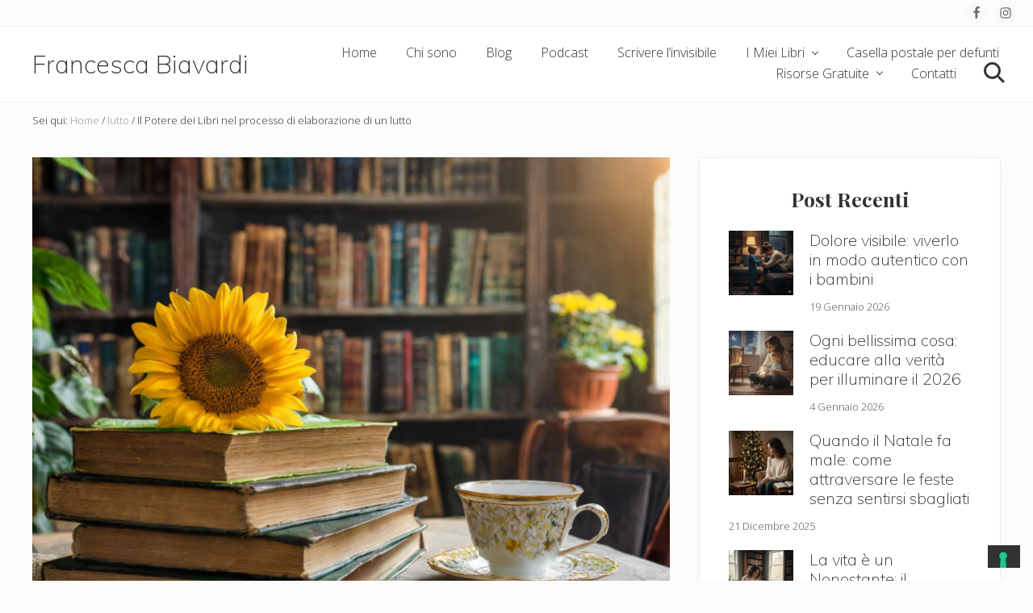

--- FILE ---
content_type: text/html; charset=UTF-8
request_url: https://francescabiavardi.it/il-potere-dei-libri-nellelaborazione-del-lutto/
body_size: 22549
content:
<!DOCTYPE html>
<html lang="it-IT">
<head >
<meta charset="UTF-8" />
<meta name="viewport" content="width=device-width, initial-scale=1" />
<meta name='robots' content='index, follow, max-image-preview:large, max-snippet:-1, max-video-preview:-1' />
	<style>img:is([sizes="auto" i], [sizes^="auto," i]) { contain-intrinsic-size: 3000px 1500px }</style>
	
	<!-- This site is optimized with the Yoast SEO plugin v26.7 - https://yoast.com/wordpress/plugins/seo/ -->
	<title>Il Potere dei Libri nel processo di elaborazione di un lutto - Francesca Biavardi</title>
	<meta name="description" content="La lettura come strumento di trasformazione del dolore di un lutto: leggere l&#039;esperienze di altri, ci fa trovare nuovi punti di vista." />
	<link rel="canonical" href="https://francescabiavardi.it/il-potere-dei-libri-nellelaborazione-del-lutto/" />
	<meta property="og:locale" content="it_IT" />
	<meta property="og:type" content="article" />
	<meta property="og:title" content="Il Potere dei Libri nel processo di elaborazione di un lutto - Francesca Biavardi" />
	<meta property="og:description" content="La lettura come strumento di trasformazione del dolore di un lutto: leggere l&#039;esperienze di altri, ci fa trovare nuovi punti di vista." />
	<meta property="og:url" content="https://francescabiavardi.it/il-potere-dei-libri-nellelaborazione-del-lutto/" />
	<meta property="og:site_name" content="Francesca Biavardi" />
	<meta property="article:published_time" content="2024-02-18T15:26:10+00:00" />
	<meta property="article:modified_time" content="2024-02-18T15:26:12+00:00" />
	<meta property="og:image" content="https://francescabiavardi.it/wp-content/uploads/2024/02/Leggere-per-guarire-1024x796.png" />
	<meta property="og:image:width" content="1024" />
	<meta property="og:image:height" content="796" />
	<meta property="og:image:type" content="image/png" />
	<meta name="author" content="Francesca Biavardi" />
	<meta name="twitter:card" content="summary_large_image" />
	<meta name="twitter:label1" content="Scritto da" />
	<meta name="twitter:data1" content="Francesca Biavardi" />
	<meta name="twitter:label2" content="Tempo di lettura stimato" />
	<meta name="twitter:data2" content="7 minuti" />
	<script type="application/ld+json" class="yoast-schema-graph">{"@context":"https://schema.org","@graph":[{"@type":"Article","@id":"https://francescabiavardi.it/il-potere-dei-libri-nellelaborazione-del-lutto/#article","isPartOf":{"@id":"https://francescabiavardi.it/il-potere-dei-libri-nellelaborazione-del-lutto/"},"author":{"name":"Francesca Biavardi","@id":"https://francescabiavardi.it/#/schema/person/a2dd42bee8fa9638ea9b68db9f33a196"},"headline":"Il Potere dei Libri nel processo di elaborazione di un lutto","datePublished":"2024-02-18T15:26:10+00:00","dateModified":"2024-02-18T15:26:12+00:00","mainEntityOfPage":{"@id":"https://francescabiavardi.it/il-potere-dei-libri-nellelaborazione-del-lutto/"},"wordCount":1231,"commentCount":0,"publisher":{"@id":"https://francescabiavardi.it/#/schema/person/a2dd42bee8fa9638ea9b68db9f33a196"},"image":{"@id":"https://francescabiavardi.it/il-potere-dei-libri-nellelaborazione-del-lutto/#primaryimage"},"thumbnailUrl":"https://francescabiavardi.it/wp-content/uploads/2024/02/Leggere-per-guarire.png","articleSection":["lutto"],"inLanguage":"it-IT","potentialAction":[{"@type":"CommentAction","name":"Comment","target":["https://francescabiavardi.it/il-potere-dei-libri-nellelaborazione-del-lutto/#respond"]}]},{"@type":"WebPage","@id":"https://francescabiavardi.it/il-potere-dei-libri-nellelaborazione-del-lutto/","url":"https://francescabiavardi.it/il-potere-dei-libri-nellelaborazione-del-lutto/","name":"Il Potere dei Libri nel processo di elaborazione di un lutto - Francesca Biavardi","isPartOf":{"@id":"https://francescabiavardi.it/#website"},"primaryImageOfPage":{"@id":"https://francescabiavardi.it/il-potere-dei-libri-nellelaborazione-del-lutto/#primaryimage"},"image":{"@id":"https://francescabiavardi.it/il-potere-dei-libri-nellelaborazione-del-lutto/#primaryimage"},"thumbnailUrl":"https://francescabiavardi.it/wp-content/uploads/2024/02/Leggere-per-guarire.png","datePublished":"2024-02-18T15:26:10+00:00","dateModified":"2024-02-18T15:26:12+00:00","description":"La lettura come strumento di trasformazione del dolore di un lutto: leggere l'esperienze di altri, ci fa trovare nuovi punti di vista.","breadcrumb":{"@id":"https://francescabiavardi.it/il-potere-dei-libri-nellelaborazione-del-lutto/#breadcrumb"},"inLanguage":"it-IT","potentialAction":[{"@type":"ReadAction","target":["https://francescabiavardi.it/il-potere-dei-libri-nellelaborazione-del-lutto/"]}]},{"@type":"ImageObject","inLanguage":"it-IT","@id":"https://francescabiavardi.it/il-potere-dei-libri-nellelaborazione-del-lutto/#primaryimage","url":"https://francescabiavardi.it/wp-content/uploads/2024/02/Leggere-per-guarire.png","contentUrl":"https://francescabiavardi.it/wp-content/uploads/2024/02/Leggere-per-guarire.png","width":2304,"height":1792,"caption":"La lettura è uno strumento prezioso per aiutarci ad elaborare il dolore di un lutto: l'esperienze di altri, ci fa trovare nuovi punti di vista."},{"@type":"BreadcrumbList","@id":"https://francescabiavardi.it/il-potere-dei-libri-nellelaborazione-del-lutto/#breadcrumb","itemListElement":[{"@type":"ListItem","position":1,"name":"Home","item":"https://francescabiavardi.it/"},{"@type":"ListItem","position":2,"name":"Blog","item":"https://francescabiavardi.it/blog/"},{"@type":"ListItem","position":3,"name":"Il Potere dei Libri nel processo di elaborazione di un lutto"}]},{"@type":"WebSite","@id":"https://francescabiavardi.it/#website","url":"https://francescabiavardi.it/","name":"Francesca Biavardi","description":"","publisher":{"@id":"https://francescabiavardi.it/#/schema/person/a2dd42bee8fa9638ea9b68db9f33a196"},"potentialAction":[{"@type":"SearchAction","target":{"@type":"EntryPoint","urlTemplate":"https://francescabiavardi.it/?s={search_term_string}"},"query-input":{"@type":"PropertyValueSpecification","valueRequired":true,"valueName":"search_term_string"}}],"inLanguage":"it-IT"},{"@type":["Person","Organization"],"@id":"https://francescabiavardi.it/#/schema/person/a2dd42bee8fa9638ea9b68db9f33a196","name":"Francesca Biavardi","image":{"@type":"ImageObject","inLanguage":"it-IT","@id":"https://francescabiavardi.it/#/schema/person/image/","url":"https://secure.gravatar.com/avatar/aef2a79716c97f1bafb7e4b49292ebaa373041916a00badd16888edbb816c863?s=96&d=mm&r=g","contentUrl":"https://secure.gravatar.com/avatar/aef2a79716c97f1bafb7e4b49292ebaa373041916a00badd16888edbb816c863?s=96&d=mm&r=g","caption":"Francesca Biavardi"},"logo":{"@id":"https://francescabiavardi.it/#/schema/person/image/"},"sameAs":["https://francescabiavardi.it"]}]}</script>
	<!-- / Yoast SEO plugin. -->


<link rel='dns-prefetch' href='//cdn.iubenda.com' />
<link rel='dns-prefetch' href='//fonts.googleapis.com' />
<link rel="alternate" type="application/rss+xml" title="Francesca Biavardi &raquo; Feed" href="https://francescabiavardi.it/feed/" />
<link rel="alternate" type="application/rss+xml" title="Francesca Biavardi &raquo; Feed dei commenti" href="https://francescabiavardi.it/comments/feed/" />
<link rel="alternate" type="application/rss+xml" title="Francesca Biavardi &raquo; Il Potere dei Libri nel processo di elaborazione di un lutto Feed dei commenti" href="https://francescabiavardi.it/il-potere-dei-libri-nellelaborazione-del-lutto/feed/" />
		<!-- This site uses the Google Analytics by MonsterInsights plugin v9.11.1 - Using Analytics tracking - https://www.monsterinsights.com/ -->
							<script src="//www.googletagmanager.com/gtag/js?id=G-HKLYTWPJFH"  data-cfasync="false" data-wpfc-render="false" type="text/javascript" async></script>
			<script data-cfasync="false" data-wpfc-render="false" type="text/javascript">
				var mi_version = '9.11.1';
				var mi_track_user = true;
				var mi_no_track_reason = '';
								var MonsterInsightsDefaultLocations = {"page_location":"https:\/\/francescabiavardi.it\/il-potere-dei-libri-nellelaborazione-del-lutto\/"};
								if ( typeof MonsterInsightsPrivacyGuardFilter === 'function' ) {
					var MonsterInsightsLocations = (typeof MonsterInsightsExcludeQuery === 'object') ? MonsterInsightsPrivacyGuardFilter( MonsterInsightsExcludeQuery ) : MonsterInsightsPrivacyGuardFilter( MonsterInsightsDefaultLocations );
				} else {
					var MonsterInsightsLocations = (typeof MonsterInsightsExcludeQuery === 'object') ? MonsterInsightsExcludeQuery : MonsterInsightsDefaultLocations;
				}

								var disableStrs = [
										'ga-disable-G-HKLYTWPJFH',
									];

				/* Function to detect opted out users */
				function __gtagTrackerIsOptedOut() {
					for (var index = 0; index < disableStrs.length; index++) {
						if (document.cookie.indexOf(disableStrs[index] + '=true') > -1) {
							return true;
						}
					}

					return false;
				}

				/* Disable tracking if the opt-out cookie exists. */
				if (__gtagTrackerIsOptedOut()) {
					for (var index = 0; index < disableStrs.length; index++) {
						window[disableStrs[index]] = true;
					}
				}

				/* Opt-out function */
				function __gtagTrackerOptout() {
					for (var index = 0; index < disableStrs.length; index++) {
						document.cookie = disableStrs[index] + '=true; expires=Thu, 31 Dec 2099 23:59:59 UTC; path=/';
						window[disableStrs[index]] = true;
					}
				}

				if ('undefined' === typeof gaOptout) {
					function gaOptout() {
						__gtagTrackerOptout();
					}
				}
								window.dataLayer = window.dataLayer || [];

				window.MonsterInsightsDualTracker = {
					helpers: {},
					trackers: {},
				};
				if (mi_track_user) {
					function __gtagDataLayer() {
						dataLayer.push(arguments);
					}

					function __gtagTracker(type, name, parameters) {
						if (!parameters) {
							parameters = {};
						}

						if (parameters.send_to) {
							__gtagDataLayer.apply(null, arguments);
							return;
						}

						if (type === 'event') {
														parameters.send_to = monsterinsights_frontend.v4_id;
							var hookName = name;
							if (typeof parameters['event_category'] !== 'undefined') {
								hookName = parameters['event_category'] + ':' + name;
							}

							if (typeof MonsterInsightsDualTracker.trackers[hookName] !== 'undefined') {
								MonsterInsightsDualTracker.trackers[hookName](parameters);
							} else {
								__gtagDataLayer('event', name, parameters);
							}
							
						} else {
							__gtagDataLayer.apply(null, arguments);
						}
					}

					__gtagTracker('js', new Date());
					__gtagTracker('set', {
						'developer_id.dZGIzZG': true,
											});
					if ( MonsterInsightsLocations.page_location ) {
						__gtagTracker('set', MonsterInsightsLocations);
					}
										__gtagTracker('config', 'G-HKLYTWPJFH', {"forceSSL":"true","link_attribution":"true"} );
										window.gtag = __gtagTracker;										(function () {
						/* https://developers.google.com/analytics/devguides/collection/analyticsjs/ */
						/* ga and __gaTracker compatibility shim. */
						var noopfn = function () {
							return null;
						};
						var newtracker = function () {
							return new Tracker();
						};
						var Tracker = function () {
							return null;
						};
						var p = Tracker.prototype;
						p.get = noopfn;
						p.set = noopfn;
						p.send = function () {
							var args = Array.prototype.slice.call(arguments);
							args.unshift('send');
							__gaTracker.apply(null, args);
						};
						var __gaTracker = function () {
							var len = arguments.length;
							if (len === 0) {
								return;
							}
							var f = arguments[len - 1];
							if (typeof f !== 'object' || f === null || typeof f.hitCallback !== 'function') {
								if ('send' === arguments[0]) {
									var hitConverted, hitObject = false, action;
									if ('event' === arguments[1]) {
										if ('undefined' !== typeof arguments[3]) {
											hitObject = {
												'eventAction': arguments[3],
												'eventCategory': arguments[2],
												'eventLabel': arguments[4],
												'value': arguments[5] ? arguments[5] : 1,
											}
										}
									}
									if ('pageview' === arguments[1]) {
										if ('undefined' !== typeof arguments[2]) {
											hitObject = {
												'eventAction': 'page_view',
												'page_path': arguments[2],
											}
										}
									}
									if (typeof arguments[2] === 'object') {
										hitObject = arguments[2];
									}
									if (typeof arguments[5] === 'object') {
										Object.assign(hitObject, arguments[5]);
									}
									if ('undefined' !== typeof arguments[1].hitType) {
										hitObject = arguments[1];
										if ('pageview' === hitObject.hitType) {
											hitObject.eventAction = 'page_view';
										}
									}
									if (hitObject) {
										action = 'timing' === arguments[1].hitType ? 'timing_complete' : hitObject.eventAction;
										hitConverted = mapArgs(hitObject);
										__gtagTracker('event', action, hitConverted);
									}
								}
								return;
							}

							function mapArgs(args) {
								var arg, hit = {};
								var gaMap = {
									'eventCategory': 'event_category',
									'eventAction': 'event_action',
									'eventLabel': 'event_label',
									'eventValue': 'event_value',
									'nonInteraction': 'non_interaction',
									'timingCategory': 'event_category',
									'timingVar': 'name',
									'timingValue': 'value',
									'timingLabel': 'event_label',
									'page': 'page_path',
									'location': 'page_location',
									'title': 'page_title',
									'referrer' : 'page_referrer',
								};
								for (arg in args) {
																		if (!(!args.hasOwnProperty(arg) || !gaMap.hasOwnProperty(arg))) {
										hit[gaMap[arg]] = args[arg];
									} else {
										hit[arg] = args[arg];
									}
								}
								return hit;
							}

							try {
								f.hitCallback();
							} catch (ex) {
							}
						};
						__gaTracker.create = newtracker;
						__gaTracker.getByName = newtracker;
						__gaTracker.getAll = function () {
							return [];
						};
						__gaTracker.remove = noopfn;
						__gaTracker.loaded = true;
						window['__gaTracker'] = __gaTracker;
					})();
									} else {
										console.log("");
					(function () {
						function __gtagTracker() {
							return null;
						}

						window['__gtagTracker'] = __gtagTracker;
						window['gtag'] = __gtagTracker;
					})();
									}
			</script>
							<!-- / Google Analytics by MonsterInsights -->
		<script type="text/javascript">
/* <![CDATA[ */
window._wpemojiSettings = {"baseUrl":"https:\/\/s.w.org\/images\/core\/emoji\/16.0.1\/72x72\/","ext":".png","svgUrl":"https:\/\/s.w.org\/images\/core\/emoji\/16.0.1\/svg\/","svgExt":".svg","source":{"concatemoji":"https:\/\/francescabiavardi.it\/wp-includes\/js\/wp-emoji-release.min.js?ver=6.8.3"}};
/*! This file is auto-generated */
!function(s,n){var o,i,e;function c(e){try{var t={supportTests:e,timestamp:(new Date).valueOf()};sessionStorage.setItem(o,JSON.stringify(t))}catch(e){}}function p(e,t,n){e.clearRect(0,0,e.canvas.width,e.canvas.height),e.fillText(t,0,0);var t=new Uint32Array(e.getImageData(0,0,e.canvas.width,e.canvas.height).data),a=(e.clearRect(0,0,e.canvas.width,e.canvas.height),e.fillText(n,0,0),new Uint32Array(e.getImageData(0,0,e.canvas.width,e.canvas.height).data));return t.every(function(e,t){return e===a[t]})}function u(e,t){e.clearRect(0,0,e.canvas.width,e.canvas.height),e.fillText(t,0,0);for(var n=e.getImageData(16,16,1,1),a=0;a<n.data.length;a++)if(0!==n.data[a])return!1;return!0}function f(e,t,n,a){switch(t){case"flag":return n(e,"\ud83c\udff3\ufe0f\u200d\u26a7\ufe0f","\ud83c\udff3\ufe0f\u200b\u26a7\ufe0f")?!1:!n(e,"\ud83c\udde8\ud83c\uddf6","\ud83c\udde8\u200b\ud83c\uddf6")&&!n(e,"\ud83c\udff4\udb40\udc67\udb40\udc62\udb40\udc65\udb40\udc6e\udb40\udc67\udb40\udc7f","\ud83c\udff4\u200b\udb40\udc67\u200b\udb40\udc62\u200b\udb40\udc65\u200b\udb40\udc6e\u200b\udb40\udc67\u200b\udb40\udc7f");case"emoji":return!a(e,"\ud83e\udedf")}return!1}function g(e,t,n,a){var r="undefined"!=typeof WorkerGlobalScope&&self instanceof WorkerGlobalScope?new OffscreenCanvas(300,150):s.createElement("canvas"),o=r.getContext("2d",{willReadFrequently:!0}),i=(o.textBaseline="top",o.font="600 32px Arial",{});return e.forEach(function(e){i[e]=t(o,e,n,a)}),i}function t(e){var t=s.createElement("script");t.src=e,t.defer=!0,s.head.appendChild(t)}"undefined"!=typeof Promise&&(o="wpEmojiSettingsSupports",i=["flag","emoji"],n.supports={everything:!0,everythingExceptFlag:!0},e=new Promise(function(e){s.addEventListener("DOMContentLoaded",e,{once:!0})}),new Promise(function(t){var n=function(){try{var e=JSON.parse(sessionStorage.getItem(o));if("object"==typeof e&&"number"==typeof e.timestamp&&(new Date).valueOf()<e.timestamp+604800&&"object"==typeof e.supportTests)return e.supportTests}catch(e){}return null}();if(!n){if("undefined"!=typeof Worker&&"undefined"!=typeof OffscreenCanvas&&"undefined"!=typeof URL&&URL.createObjectURL&&"undefined"!=typeof Blob)try{var e="postMessage("+g.toString()+"("+[JSON.stringify(i),f.toString(),p.toString(),u.toString()].join(",")+"));",a=new Blob([e],{type:"text/javascript"}),r=new Worker(URL.createObjectURL(a),{name:"wpTestEmojiSupports"});return void(r.onmessage=function(e){c(n=e.data),r.terminate(),t(n)})}catch(e){}c(n=g(i,f,p,u))}t(n)}).then(function(e){for(var t in e)n.supports[t]=e[t],n.supports.everything=n.supports.everything&&n.supports[t],"flag"!==t&&(n.supports.everythingExceptFlag=n.supports.everythingExceptFlag&&n.supports[t]);n.supports.everythingExceptFlag=n.supports.everythingExceptFlag&&!n.supports.flag,n.DOMReady=!1,n.readyCallback=function(){n.DOMReady=!0}}).then(function(){return e}).then(function(){var e;n.supports.everything||(n.readyCallback(),(e=n.source||{}).concatemoji?t(e.concatemoji):e.wpemoji&&e.twemoji&&(t(e.twemoji),t(e.wpemoji)))}))}((window,document),window._wpemojiSettings);
/* ]]> */
</script>
<style id='wp-emoji-styles-inline-css' type='text/css'>

	img.wp-smiley, img.emoji {
		display: inline !important;
		border: none !important;
		box-shadow: none !important;
		height: 1em !important;
		width: 1em !important;
		margin: 0 0.07em !important;
		vertical-align: -0.1em !important;
		background: none !important;
		padding: 0 !important;
	}
</style>
<link rel='stylesheet' id='wp-block-library-css' href='https://francescabiavardi.it/wp-includes/css/dist/block-library/style.min.css?ver=6.8.3' type='text/css' media='all' />
<style id='classic-theme-styles-inline-css' type='text/css'>
/*! This file is auto-generated */
.wp-block-button__link{color:#fff;background-color:#32373c;border-radius:9999px;box-shadow:none;text-decoration:none;padding:calc(.667em + 2px) calc(1.333em + 2px);font-size:1.125em}.wp-block-file__button{background:#32373c;color:#fff;text-decoration:none}
</style>
<style id='global-styles-inline-css' type='text/css'>
:root{--wp--preset--aspect-ratio--square: 1;--wp--preset--aspect-ratio--4-3: 4/3;--wp--preset--aspect-ratio--3-4: 3/4;--wp--preset--aspect-ratio--3-2: 3/2;--wp--preset--aspect-ratio--2-3: 2/3;--wp--preset--aspect-ratio--16-9: 16/9;--wp--preset--aspect-ratio--9-16: 9/16;--wp--preset--color--black: #000000;--wp--preset--color--cyan-bluish-gray: #abb8c3;--wp--preset--color--white: #ffffff;--wp--preset--color--pale-pink: #f78da7;--wp--preset--color--vivid-red: #cf2e2e;--wp--preset--color--luminous-vivid-orange: #ff6900;--wp--preset--color--luminous-vivid-amber: #fcb900;--wp--preset--color--light-green-cyan: #7bdcb5;--wp--preset--color--vivid-green-cyan: #00d084;--wp--preset--color--pale-cyan-blue: #8ed1fc;--wp--preset--color--vivid-cyan-blue: #0693e3;--wp--preset--color--vivid-purple: #9b51e0;--wp--preset--gradient--vivid-cyan-blue-to-vivid-purple: linear-gradient(135deg,rgba(6,147,227,1) 0%,rgb(155,81,224) 100%);--wp--preset--gradient--light-green-cyan-to-vivid-green-cyan: linear-gradient(135deg,rgb(122,220,180) 0%,rgb(0,208,130) 100%);--wp--preset--gradient--luminous-vivid-amber-to-luminous-vivid-orange: linear-gradient(135deg,rgba(252,185,0,1) 0%,rgba(255,105,0,1) 100%);--wp--preset--gradient--luminous-vivid-orange-to-vivid-red: linear-gradient(135deg,rgba(255,105,0,1) 0%,rgb(207,46,46) 100%);--wp--preset--gradient--very-light-gray-to-cyan-bluish-gray: linear-gradient(135deg,rgb(238,238,238) 0%,rgb(169,184,195) 100%);--wp--preset--gradient--cool-to-warm-spectrum: linear-gradient(135deg,rgb(74,234,220) 0%,rgb(151,120,209) 20%,rgb(207,42,186) 40%,rgb(238,44,130) 60%,rgb(251,105,98) 80%,rgb(254,248,76) 100%);--wp--preset--gradient--blush-light-purple: linear-gradient(135deg,rgb(255,206,236) 0%,rgb(152,150,240) 100%);--wp--preset--gradient--blush-bordeaux: linear-gradient(135deg,rgb(254,205,165) 0%,rgb(254,45,45) 50%,rgb(107,0,62) 100%);--wp--preset--gradient--luminous-dusk: linear-gradient(135deg,rgb(255,203,112) 0%,rgb(199,81,192) 50%,rgb(65,88,208) 100%);--wp--preset--gradient--pale-ocean: linear-gradient(135deg,rgb(255,245,203) 0%,rgb(182,227,212) 50%,rgb(51,167,181) 100%);--wp--preset--gradient--electric-grass: linear-gradient(135deg,rgb(202,248,128) 0%,rgb(113,206,126) 100%);--wp--preset--gradient--midnight: linear-gradient(135deg,rgb(2,3,129) 0%,rgb(40,116,252) 100%);--wp--preset--font-size--small: 13px;--wp--preset--font-size--medium: 20px;--wp--preset--font-size--large: 36px;--wp--preset--font-size--x-large: 42px;--wp--preset--spacing--20: 0.44rem;--wp--preset--spacing--30: 0.67rem;--wp--preset--spacing--40: 1rem;--wp--preset--spacing--50: 1.5rem;--wp--preset--spacing--60: 2.25rem;--wp--preset--spacing--70: 3.38rem;--wp--preset--spacing--80: 5.06rem;--wp--preset--shadow--natural: 6px 6px 9px rgba(0, 0, 0, 0.2);--wp--preset--shadow--deep: 12px 12px 50px rgba(0, 0, 0, 0.4);--wp--preset--shadow--sharp: 6px 6px 0px rgba(0, 0, 0, 0.2);--wp--preset--shadow--outlined: 6px 6px 0px -3px rgba(255, 255, 255, 1), 6px 6px rgba(0, 0, 0, 1);--wp--preset--shadow--crisp: 6px 6px 0px rgba(0, 0, 0, 1);}:where(.is-layout-flex){gap: 0.5em;}:where(.is-layout-grid){gap: 0.5em;}body .is-layout-flex{display: flex;}.is-layout-flex{flex-wrap: wrap;align-items: center;}.is-layout-flex > :is(*, div){margin: 0;}body .is-layout-grid{display: grid;}.is-layout-grid > :is(*, div){margin: 0;}:where(.wp-block-columns.is-layout-flex){gap: 2em;}:where(.wp-block-columns.is-layout-grid){gap: 2em;}:where(.wp-block-post-template.is-layout-flex){gap: 1.25em;}:where(.wp-block-post-template.is-layout-grid){gap: 1.25em;}.has-black-color{color: var(--wp--preset--color--black) !important;}.has-cyan-bluish-gray-color{color: var(--wp--preset--color--cyan-bluish-gray) !important;}.has-white-color{color: var(--wp--preset--color--white) !important;}.has-pale-pink-color{color: var(--wp--preset--color--pale-pink) !important;}.has-vivid-red-color{color: var(--wp--preset--color--vivid-red) !important;}.has-luminous-vivid-orange-color{color: var(--wp--preset--color--luminous-vivid-orange) !important;}.has-luminous-vivid-amber-color{color: var(--wp--preset--color--luminous-vivid-amber) !important;}.has-light-green-cyan-color{color: var(--wp--preset--color--light-green-cyan) !important;}.has-vivid-green-cyan-color{color: var(--wp--preset--color--vivid-green-cyan) !important;}.has-pale-cyan-blue-color{color: var(--wp--preset--color--pale-cyan-blue) !important;}.has-vivid-cyan-blue-color{color: var(--wp--preset--color--vivid-cyan-blue) !important;}.has-vivid-purple-color{color: var(--wp--preset--color--vivid-purple) !important;}.has-black-background-color{background-color: var(--wp--preset--color--black) !important;}.has-cyan-bluish-gray-background-color{background-color: var(--wp--preset--color--cyan-bluish-gray) !important;}.has-white-background-color{background-color: var(--wp--preset--color--white) !important;}.has-pale-pink-background-color{background-color: var(--wp--preset--color--pale-pink) !important;}.has-vivid-red-background-color{background-color: var(--wp--preset--color--vivid-red) !important;}.has-luminous-vivid-orange-background-color{background-color: var(--wp--preset--color--luminous-vivid-orange) !important;}.has-luminous-vivid-amber-background-color{background-color: var(--wp--preset--color--luminous-vivid-amber) !important;}.has-light-green-cyan-background-color{background-color: var(--wp--preset--color--light-green-cyan) !important;}.has-vivid-green-cyan-background-color{background-color: var(--wp--preset--color--vivid-green-cyan) !important;}.has-pale-cyan-blue-background-color{background-color: var(--wp--preset--color--pale-cyan-blue) !important;}.has-vivid-cyan-blue-background-color{background-color: var(--wp--preset--color--vivid-cyan-blue) !important;}.has-vivid-purple-background-color{background-color: var(--wp--preset--color--vivid-purple) !important;}.has-black-border-color{border-color: var(--wp--preset--color--black) !important;}.has-cyan-bluish-gray-border-color{border-color: var(--wp--preset--color--cyan-bluish-gray) !important;}.has-white-border-color{border-color: var(--wp--preset--color--white) !important;}.has-pale-pink-border-color{border-color: var(--wp--preset--color--pale-pink) !important;}.has-vivid-red-border-color{border-color: var(--wp--preset--color--vivid-red) !important;}.has-luminous-vivid-orange-border-color{border-color: var(--wp--preset--color--luminous-vivid-orange) !important;}.has-luminous-vivid-amber-border-color{border-color: var(--wp--preset--color--luminous-vivid-amber) !important;}.has-light-green-cyan-border-color{border-color: var(--wp--preset--color--light-green-cyan) !important;}.has-vivid-green-cyan-border-color{border-color: var(--wp--preset--color--vivid-green-cyan) !important;}.has-pale-cyan-blue-border-color{border-color: var(--wp--preset--color--pale-cyan-blue) !important;}.has-vivid-cyan-blue-border-color{border-color: var(--wp--preset--color--vivid-cyan-blue) !important;}.has-vivid-purple-border-color{border-color: var(--wp--preset--color--vivid-purple) !important;}.has-vivid-cyan-blue-to-vivid-purple-gradient-background{background: var(--wp--preset--gradient--vivid-cyan-blue-to-vivid-purple) !important;}.has-light-green-cyan-to-vivid-green-cyan-gradient-background{background: var(--wp--preset--gradient--light-green-cyan-to-vivid-green-cyan) !important;}.has-luminous-vivid-amber-to-luminous-vivid-orange-gradient-background{background: var(--wp--preset--gradient--luminous-vivid-amber-to-luminous-vivid-orange) !important;}.has-luminous-vivid-orange-to-vivid-red-gradient-background{background: var(--wp--preset--gradient--luminous-vivid-orange-to-vivid-red) !important;}.has-very-light-gray-to-cyan-bluish-gray-gradient-background{background: var(--wp--preset--gradient--very-light-gray-to-cyan-bluish-gray) !important;}.has-cool-to-warm-spectrum-gradient-background{background: var(--wp--preset--gradient--cool-to-warm-spectrum) !important;}.has-blush-light-purple-gradient-background{background: var(--wp--preset--gradient--blush-light-purple) !important;}.has-blush-bordeaux-gradient-background{background: var(--wp--preset--gradient--blush-bordeaux) !important;}.has-luminous-dusk-gradient-background{background: var(--wp--preset--gradient--luminous-dusk) !important;}.has-pale-ocean-gradient-background{background: var(--wp--preset--gradient--pale-ocean) !important;}.has-electric-grass-gradient-background{background: var(--wp--preset--gradient--electric-grass) !important;}.has-midnight-gradient-background{background: var(--wp--preset--gradient--midnight) !important;}.has-small-font-size{font-size: var(--wp--preset--font-size--small) !important;}.has-medium-font-size{font-size: var(--wp--preset--font-size--medium) !important;}.has-large-font-size{font-size: var(--wp--preset--font-size--large) !important;}.has-x-large-font-size{font-size: var(--wp--preset--font-size--x-large) !important;}
:where(.wp-block-post-template.is-layout-flex){gap: 1.25em;}:where(.wp-block-post-template.is-layout-grid){gap: 1.25em;}
:where(.wp-block-columns.is-layout-flex){gap: 2em;}:where(.wp-block-columns.is-layout-grid){gap: 2em;}
:root :where(.wp-block-pullquote){font-size: 1.5em;line-height: 1.6;}
</style>
<link rel='stylesheet' id='contact-form-7-css' href='https://francescabiavardi.it/wp-content/plugins/contact-form-7/includes/css/styles.css?ver=6.1.4' type='text/css' media='all' />
<link rel='stylesheet' id='mailerlite_forms.css-css' href='https://francescabiavardi.it/wp-content/plugins/official-mailerlite-sign-up-forms/assets/css/mailerlite_forms.css?ver=1.7.18' type='text/css' media='all' />
<link rel='stylesheet' id='stcr-font-awesome-css' href='https://francescabiavardi.it/wp-content/plugins/subscribe-to-comments-reloaded/includes/css/font-awesome.min.css?ver=6.8.3' type='text/css' media='all' />
<link rel='stylesheet' id='stcr-style-css' href='https://francescabiavardi.it/wp-content/plugins/subscribe-to-comments-reloaded/includes/css/stcr-style.css?ver=6.8.3' type='text/css' media='all' />
<link rel='stylesheet' id='maitheme-google-fonts-css' href='//fonts.googleapis.com/css?family=Muli%3A200%2C200i%7COpen+Sans%3A300%2C300i%2C400%2C400i%2C700%2C700i%7CPlayfair+Display%3A700%2C700i&#038;ver=1.1.0' type='text/css' media='all' />
<link rel='stylesheet' id='mai-theme-engine-css' href='https://francescabiavardi.it/wp-content/plugins/mai-theme-engine/assets/css/mai-theme.min.css?ver=1.13.1' type='text/css' media='all' />
<link rel='stylesheet' id='flexington-css' href='https://francescabiavardi.it/wp-content/plugins/mai-theme-engine/assets/css/flexington.min.css?ver=2.5.0' type='text/css' media='all' />
<link rel='stylesheet' id='simple-social-icons-font-css' href='https://francescabiavardi.it/wp-content/plugins/simple-social-icons/css/style.css?ver=4.0.0' type='text/css' media='all' />
<link rel='stylesheet' id='heateor_sss_frontend_css-css' href='https://francescabiavardi.it/wp-content/plugins/sassy-social-share/public/css/sassy-social-share-public.css?ver=3.3.79' type='text/css' media='all' />
<style id='heateor_sss_frontend_css-inline-css' type='text/css'>
.heateor_sss_button_instagram span.heateor_sss_svg,a.heateor_sss_instagram span.heateor_sss_svg{background:radial-gradient(circle at 30% 107%,#fdf497 0,#fdf497 5%,#fd5949 45%,#d6249f 60%,#285aeb 90%)}div.heateor_sss_horizontal_sharing a.heateor_sss_button_instagram span{background:#fff!important;}div.heateor_sss_standard_follow_icons_container a.heateor_sss_button_instagram span{background:#fff}div.heateor_sss_horizontal_sharing a.heateor_sss_button_instagram span:hover{background:#000!important;}div.heateor_sss_standard_follow_icons_container a.heateor_sss_button_instagram span:hover{background:#000}.heateor_sss_horizontal_sharing .heateor_sss_svg,.heateor_sss_standard_follow_icons_container .heateor_sss_svg{background-color:#fff!important;background:#fff!important;color:#000;border-width:1px;border-style:solid;border-color:#000}div.heateor_sss_horizontal_sharing span.heateor_sss_svg svg:hover path:not(.heateor_sss_no_fill),div.heateor_sss_horizontal_sharing span.heateor_sss_svg svg:hover ellipse, div.heateor_sss_horizontal_sharing span.heateor_sss_svg svg:hover circle, div.heateor_sss_horizontal_sharing span.heateor_sss_svg svg:hover polygon, div.heateor_sss_horizontal_sharing span.heateor_sss_svg svg:hover rect:not(.heateor_sss_no_fill){fill:#fff}div.heateor_sss_horizontal_sharing span.heateor_sss_svg svg:hover path.heateor_sss_svg_stroke, div.heateor_sss_horizontal_sharing span.heateor_sss_svg svg:hover rect.heateor_sss_svg_stroke{stroke:#fff}.heateor_sss_horizontal_sharing span.heateor_sss_svg:hover,.heateor_sss_standard_follow_icons_container span.heateor_sss_svg:hover{background-color:#000!important;background:#000!importantcolor:#fff;border-color:transparent;}.heateor_sss_vertical_sharing span.heateor_sss_svg,.heateor_sss_floating_follow_icons_container span.heateor_sss_svg{color:#fff;border-width:0px;border-style:solid;border-color:transparent;}.heateor_sss_vertical_sharing span.heateor_sss_svg:hover,.heateor_sss_floating_follow_icons_container span.heateor_sss_svg:hover{border-color:transparent;}@media screen and (max-width:783px) {.heateor_sss_vertical_sharing{display:none!important}}
</style>
<link rel='stylesheet' id='mai-lifestyle-pro-css' href='https://francescabiavardi.it/wp-content/themes/mai-lifestyle-pro/style.css?ver=1.1.0.111420212144' type='text/css' media='all' />

<script  type="text/javascript" class=" _iub_cs_skip" type="text/javascript" id="iubenda-head-inline-scripts-0">
/* <![CDATA[ */

var _iub = _iub || [];
_iub.csConfiguration = {"askConsentAtCookiePolicyUpdate":true,"cookiePolicyInOtherWindow":true,"countryDetection":true,"enableFadp":true,"enableLgpd":true,"enableUspr":true,"lgpdAppliesGlobally":false,"perPurposeConsent":true,"siteId":1683485,"whitelabel":false,"cookiePolicyId":26105911,"lang":"it", "banner":{ "acceptButtonDisplay":true,"closeButtonRejects":true,"customizeButtonDisplay":true,"explicitWithdrawal":true,"listPurposes":true,"position":"float-top-center","rejectButtonDisplay":true,"showPurposesToggles":true }};
/* ]]> */
</script>
<script  type="text/javascript" src="//cdn.iubenda.com/cs/gpp/stub.js" class=" _iub_cs_skip" type="text/javascript" src="//cdn.iubenda.com/cs/gpp/stub.js?ver=3.12.5" id="iubenda-head-scripts-0-js"></script>
<script  type="text/javascript" src="//cdn.iubenda.com/cs/iubenda_cs.js" charset="UTF-8" async="async" class=" _iub_cs_skip" type="text/javascript" src="//cdn.iubenda.com/cs/iubenda_cs.js?ver=3.12.5" id="iubenda-head-scripts-1-js"></script>
<script type="text/javascript" src="https://francescabiavardi.it/wp-content/plugins/google-analytics-for-wordpress/assets/js/frontend-gtag.min.js?ver=9.11.1" id="monsterinsights-frontend-script-js" async="async" data-wp-strategy="async"></script>
<script data-cfasync="false" data-wpfc-render="false" type="text/javascript" id='monsterinsights-frontend-script-js-extra'>/* <![CDATA[ */
var monsterinsights_frontend = {"js_events_tracking":"true","download_extensions":"doc,pdf,ppt,zip,xls,docx,pptx,xlsx","inbound_paths":"[{\"path\":\"\\\/go\\\/\",\"label\":\"affiliate\"},{\"path\":\"\\\/recommend\\\/\",\"label\":\"affiliate\"}]","home_url":"https:\/\/francescabiavardi.it","hash_tracking":"false","v4_id":"G-HKLYTWPJFH"};/* ]]> */
</script>
<script type="text/javascript" src="https://francescabiavardi.it/wp-includes/js/jquery/jquery.min.js?ver=3.7.1" id="jquery-core-js"></script>
<script type="text/javascript" src="https://francescabiavardi.it/wp-includes/js/jquery/jquery-migrate.min.js?ver=3.4.1" id="jquery-migrate-js"></script>
<link rel="https://api.w.org/" href="https://francescabiavardi.it/wp-json/" /><link rel="alternate" title="JSON" type="application/json" href="https://francescabiavardi.it/wp-json/wp/v2/posts/3569" /><link rel="EditURI" type="application/rsd+xml" title="RSD" href="https://francescabiavardi.it/xmlrpc.php?rsd" />
<meta name="generator" content="WordPress 6.8.3" />
<link rel='shortlink' href='https://francescabiavardi.it/?p=3569' />
<link rel="alternate" title="oEmbed (JSON)" type="application/json+oembed" href="https://francescabiavardi.it/wp-json/oembed/1.0/embed?url=https%3A%2F%2Ffrancescabiavardi.it%2Fil-potere-dei-libri-nellelaborazione-del-lutto%2F" />
<link rel="alternate" title="oEmbed (XML)" type="text/xml+oembed" href="https://francescabiavardi.it/wp-json/oembed/1.0/embed?url=https%3A%2F%2Ffrancescabiavardi.it%2Fil-potere-dei-libri-nellelaborazione-del-lutto%2F&#038;format=xml" />
        <!-- MailerLite Universal -->
        <script>
            (function(w,d,e,u,f,l,n){w[f]=w[f]||function(){(w[f].q=w[f].q||[])
                .push(arguments);},l=d.createElement(e),l.async=1,l.src=u,
                n=d.getElementsByTagName(e)[0],n.parentNode.insertBefore(l,n);})
            (window,document,'script','https://assets.mailerlite.com/js/universal.js','ml');
            ml('account', '754933');
            ml('enablePopups', true);
        </script>
        <!-- End MailerLite Universal -->
         
<!-- Google tag (gtag.js) -->
<script async src="https://www.googletagmanager.com/gtag/js?id=G-HKLYTWPJFH"></script>
<script>
  window.dataLayer = window.dataLayer || [];
  function gtag(){dataLayer.push(arguments);}
  gtag('js', new Date());

  gtag('config', 'G-HKLYTWPJFH');
</script>
 
<link rel="pingback" href="https://francescabiavardi.it/xmlrpc.php" />
<!-- Global site tag (gtag.js) - Google Analytics -->
<script async src="https://www.googletagmanager.com/gtag/js?id=UA-149278533-1"></script>
<!--iubenda script-->
<script type="text/javascript">(function (w,d) {var loader = function () {var s = d.createElement("script"), tag = d.getElementsByTagName("script")[0]; s.src="https://cdn.iubenda.com/iubenda.js"; tag.parentNode.insertBefore(s,tag);}; if(w.addEventListener){w.addEventListener("load", loader, false);}else if(w.attachEvent){w.attachEvent("onload", loader);}else{w.onload = loader;}})(window, document);</script>
<script>
  window.dataLayer = window.dataLayer || [];
  function gtag(){dataLayer.push(arguments);}
  gtag('js', new Date());

  gtag('config', 'UA-149278533-1');
</script>

<!-- Meta Pixel Code -->
<script>
!function(f,b,e,v,n,t,s)
{if(f.fbq)return;n=f.fbq=function(){n.callMethod?
n.callMethod.apply(n,arguments):n.queue.push(arguments)};
if(!f._fbq)f._fbq=n;n.push=n;n.loaded=!0;n.version='2.0';
n.queue=[];t=b.createElement(e);t.async=!0;
t.src=v;s=b.getElementsByTagName(e)[0];
s.parentNode.insertBefore(t,s)}(window, document,'script',
'https://connect.facebook.net/en_US/fbevents.js');
fbq('init', '1458267228300952');
fbq('track', 'PageView');
</script>
<noscript><img height="1" width="1" style="display:none"
src="https://www.facebook.com/tr?id=1458267228300952&ev=PageView&noscript=1"
/></noscript>
<!-- End Meta Pixel Code --><style>
	:root {
		--header-spacer: 0;
		--text-title: 100%;
		--logo-width: 180px;
		--logo-shrink-width: 125px;
		--logo-margin-top: 24px;
		--logo-margin-bottom: 24px;
	}
	.site-title.has-text-title a {
		font-size: var(--text-title);
	}
	@media only screen and (min-width: 769px) {
		.site-title a {
			margin-top: var(--logo-margin-top);
			margin-bottom: var(--logo-margin-bottom);
		}
		.custom-logo-link {
			max-width: var(--logo-width);
		}
	}
	@media only screen and (max-width: 768px) {
		.site-title a {
			margin-top: 4px;
			margin-bottom: 4px;
		}
		.custom-logo-link {
			max-width: var(--logo-shrink-width);
		}
	}
	</style><style>
	@media only screen and (max-width: 768px) {
		.header-before,
		.header-left,
		.header-right,
		.nav-primary,
		.nav-secondary {
			display: none;
		}
		.mai-toggle {
			display: block;
		}
	}
	</style><meta name="generator" content="Elementor 3.34.1; features: additional_custom_breakpoints; settings: css_print_method-external, google_font-enabled, font_display-auto">
			<style>
				.e-con.e-parent:nth-of-type(n+4):not(.e-lazyloaded):not(.e-no-lazyload),
				.e-con.e-parent:nth-of-type(n+4):not(.e-lazyloaded):not(.e-no-lazyload) * {
					background-image: none !important;
				}
				@media screen and (max-height: 1024px) {
					.e-con.e-parent:nth-of-type(n+3):not(.e-lazyloaded):not(.e-no-lazyload),
					.e-con.e-parent:nth-of-type(n+3):not(.e-lazyloaded):not(.e-no-lazyload) * {
						background-image: none !important;
					}
				}
				@media screen and (max-height: 640px) {
					.e-con.e-parent:nth-of-type(n+2):not(.e-lazyloaded):not(.e-no-lazyload),
					.e-con.e-parent:nth-of-type(n+2):not(.e-lazyloaded):not(.e-no-lazyload) * {
						background-image: none !important;
					}
				}
			</style>
			<link rel="icon" href="https://francescabiavardi.it/wp-content/uploads/2022/11/cropped-Foto-mia-scaled-1-32x32.jpg" sizes="32x32" />
<link rel="icon" href="https://francescabiavardi.it/wp-content/uploads/2022/11/cropped-Foto-mia-scaled-1-192x192.jpg" sizes="192x192" />
<link rel="apple-touch-icon" href="https://francescabiavardi.it/wp-content/uploads/2022/11/cropped-Foto-mia-scaled-1-180x180.jpg" />
<meta name="msapplication-TileImage" content="https://francescabiavardi.it/wp-content/uploads/2022/11/cropped-Foto-mia-scaled-1-270x270.jpg" />
		<style type="text/css" id="wp-custom-css">
			.custom-logo-link { max-width: 180px; }
h1 {word-wrap:normal;}		</style>
		</head>
<body class="wp-singular post-template-default single single-post postid-3569 single-format-standard wp-theme-genesis wp-child-theme-mai-lifestyle-pro header-full-width content-sidebar genesis-breadcrumbs-visible has-sticky-header has-shrink-header has-sticky-shrink-header has-standard-menu singular no-js text-md has-sidebar has-one-sidebar elementor-default elementor-kit-2738">	<script>
		//<![CDATA[
		( function() {
			var c = document.body.classList;
			c.remove( 'no-js' );
			c.add( 'js' );
		})();
		//]]>
	</script>
	<div class="site-container"><ul class="genesis-skip-link"><li><a href="#mai-toggle" class="screen-reader-shortcut"> Menu</a></li><li><a href="#genesis-nav-header-right" class="screen-reader-shortcut"> Skip to right header navigation</a></li><li><a href="#genesis-content" class="screen-reader-shortcut"> Skip to main content</a></li><li><a href="#genesis-sidebar-primary" class="screen-reader-shortcut"> Skip to primary sidebar</a></li><li><a href="#genesis-footer-widgets" class="screen-reader-shortcut"> Skip to footer</a></li></ul><div class="header-before text-sm"><div class="wrap"><aside class="widget-area"><h2 class="genesis-sidebar-title screen-reader-text">Before Header</h2><section id="simple-social-icons-1" class="widget simple-social-icons"><div class="widget-wrap"><ul class="aligncenter"><li class="ssi-facebook"><a href="https://www.facebook.com/paroleillustrate" target="_blank" rel="noopener noreferrer"><svg role="img" class="social-facebook" aria-labelledby="social-facebook-1"><title id="social-facebook-1">Facebook</title><use xlink:href="https://francescabiavardi.it/wp-content/plugins/simple-social-icons/symbol-defs.svg#social-facebook"></use></svg></a></li><li class="ssi-instagram"><a href="https://www.instagram.com/francesca.biavardi/" target="_blank" rel="noopener noreferrer"><svg role="img" class="social-instagram" aria-labelledby="social-instagram-1"><title id="social-instagram-1">Instagram</title><use xlink:href="https://francescabiavardi.it/wp-content/plugins/simple-social-icons/symbol-defs.svg#social-instagram"></use></svg></a></li></ul></div></section>
</aside></div></div><span id="header-trigger-wrap"><span id="header-trigger"></span></span><header class="site-header has-header-right"><div class="wrap"><div class="site-header-row row middle-xs between-xs"><div class="title-area col col-xs-auto start-xs"><p class="site-title has-text-title"><a href="https://francescabiavardi.it/">Francesca Biavardi</a></p></div><div class="header-right col col-xs text-xs-right"><nav class="nav-header_right" id="genesis-nav-header-right"><ul id="menu-header-right" class="nav-header menu genesis-nav-menu js-superfish"><li id="menu-item-1862" class="menu-item menu-item-type-post_type menu-item-object-page menu-item-home menu-item-1862"><a href="https://francescabiavardi.it/"><span >Home</span></a></li>
<li id="menu-item-2523" class="menu-item menu-item-type-post_type menu-item-object-page menu-item-2523"><a href="https://francescabiavardi.it/francesca-biavardi/"><span >Chi sono</span></a></li>
<li id="menu-item-2078" class="menu-item menu-item-type-post_type menu-item-object-page current_page_parent menu-item-2078"><a href="https://francescabiavardi.it/blog/"><span >Blog</span></a></li>
<li id="menu-item-3784" class="menu-item menu-item-type-post_type menu-item-object-page menu-item-3784"><a href="https://francescabiavardi.it/podcast/"><span >Podcast</span></a></li>
<li id="menu-item-3564" class="menu-item menu-item-type-post_type menu-item-object-page menu-item-3564"><a href="https://francescabiavardi.it/scrivere-linvisibile/"><span >Scrivere l&#8217;invisibile</span></a></li>
<li id="menu-item-3852" class="menu-item menu-item-type-post_type menu-item-object-page menu-item-has-children menu-item-3852"><a href="https://francescabiavardi.it/i-miei-libri/"><span >I Miei Libri</span></a>
<ul class="sub-menu">
	<li id="menu-item-2527" class="menu-item menu-item-type-post_type menu-item-object-page menu-item-2527"><a href="https://francescabiavardi.it/la-vita-oltre-il-seme/"><span >La vita oltre il seme</span></a></li>
	<li id="menu-item-3378" class="menu-item menu-item-type-post_type menu-item-object-page menu-item-3378"><a href="https://francescabiavardi.it/molly-e-la-luce-difettosa-2/"><span >Molly e la luce difettosa</span></a></li>
</ul>
</li>
<li id="menu-item-3476" class="menu-item menu-item-type-post_type menu-item-object-page menu-item-3476"><a href="https://francescabiavardi.it/casella-postale-per-defunti/"><span >Casella postale per defunti</span></a></li>
<li id="menu-item-3822" class="menu-item menu-item-type-post_type menu-item-object-page menu-item-has-children menu-item-3822"><a href="https://francescabiavardi.it/risorse-gratuite-2/"><span >Risorse Gratuite</span></a>
<ul class="sub-menu">
	<li id="menu-item-3805" class="menu-item menu-item-type-post_type menu-item-object-page menu-item-3805"><a href="https://francescabiavardi.it/il-mio-diario/"><span >Il Mio Diario</span></a></li>
	<li id="menu-item-3377" class="menu-item menu-item-type-post_type menu-item-object-page menu-item-3377"><a href="https://francescabiavardi.it/la-mia-guida/"><span >Leggere per riflettere</span></a></li>
	<li id="menu-item-3671" class="menu-item menu-item-type-post_type menu-item-object-page menu-item-3671"><a href="https://francescabiavardi.it/il-mio-animale-nel-cuore/"><span >Il mio animale nel cuore</span></a></li>
	<li id="menu-item-3734" class="menu-item menu-item-type-post_type menu-item-object-page menu-item-3734"><a href="https://francescabiavardi.it/mini-guida-per-insegnanti/"><span >Mini Guida per Insegnanti</span></a></li>
</ul>
</li>
<li id="menu-item-2529" class="menu-item menu-item-type-post_type menu-item-object-page menu-item-2529"><a href="https://francescabiavardi.it/contatti/"><span >Contatti</span></a></li>
<li id="menu-item-81" class="search menu-item menu-item-type-custom menu-item-object-custom menu-item-81"><a href="#"><span >Cerca</span></a></li>
</ul></nav></div></div><div id="mai-menu" class="mai-menu"><div class="mai-menu-outer"><div class="mai-menu-inner"><aside class="widget-area"><h2 class="genesis-sidebar-title screen-reader-text">Mobile Menu</h2><section id="nav_menu-2" class="widget widget_nav_menu"><div class="widget-wrap"><div class="menu-header-right-container"><ul id="menu-header-right-2" class="menu"><li class="menu-item menu-item-type-post_type menu-item-object-page menu-item-home menu-item-1862"><a href="https://francescabiavardi.it/">Home</a></li>
<li class="menu-item menu-item-type-post_type menu-item-object-page menu-item-2523"><a href="https://francescabiavardi.it/francesca-biavardi/">Chi sono</a></li>
<li class="menu-item menu-item-type-post_type menu-item-object-page current_page_parent menu-item-2078"><a href="https://francescabiavardi.it/blog/">Blog</a></li>
<li class="menu-item menu-item-type-post_type menu-item-object-page menu-item-3784"><a href="https://francescabiavardi.it/podcast/">Podcast</a></li>
<li class="menu-item menu-item-type-post_type menu-item-object-page menu-item-3564"><a href="https://francescabiavardi.it/scrivere-linvisibile/">Scrivere l&#8217;invisibile</a></li>
<li class="menu-item menu-item-type-post_type menu-item-object-page menu-item-has-children menu-item-3852"><a href="https://francescabiavardi.it/i-miei-libri/">I Miei Libri</a>
<ul class="sub-menu">
	<li class="menu-item menu-item-type-post_type menu-item-object-page menu-item-2527"><a href="https://francescabiavardi.it/la-vita-oltre-il-seme/">La vita oltre il seme</a></li>
	<li class="menu-item menu-item-type-post_type menu-item-object-page menu-item-3378"><a href="https://francescabiavardi.it/molly-e-la-luce-difettosa-2/">Molly e la luce difettosa</a></li>
</ul>
</li>
<li class="menu-item menu-item-type-post_type menu-item-object-page menu-item-3476"><a href="https://francescabiavardi.it/casella-postale-per-defunti/">Casella postale per defunti</a></li>
<li class="menu-item menu-item-type-post_type menu-item-object-page menu-item-has-children menu-item-3822"><a href="https://francescabiavardi.it/risorse-gratuite-2/">Risorse Gratuite</a>
<ul class="sub-menu">
	<li class="menu-item menu-item-type-post_type menu-item-object-page menu-item-3805"><a href="https://francescabiavardi.it/il-mio-diario/">Il Mio Diario</a></li>
	<li class="menu-item menu-item-type-post_type menu-item-object-page menu-item-3377"><a href="https://francescabiavardi.it/la-mia-guida/">Leggere per riflettere</a></li>
	<li class="menu-item menu-item-type-post_type menu-item-object-page menu-item-3671"><a href="https://francescabiavardi.it/il-mio-animale-nel-cuore/">Il mio animale nel cuore</a></li>
	<li class="menu-item menu-item-type-post_type menu-item-object-page menu-item-3734"><a href="https://francescabiavardi.it/mini-guida-per-insegnanti/">Mini Guida per Insegnanti</a></li>
</ul>
</li>
<li class="menu-item menu-item-type-post_type menu-item-object-page menu-item-2529"><a href="https://francescabiavardi.it/contatti/">Contatti</a></li>
<li class="search menu-item menu-item-type-custom menu-item-object-custom menu-item-81"><a href="#">Cerca</a></li>
</ul></div></div></section>
<section id="search-3" class="widget widget_search"><div class="widget-wrap"><form class="search-form" method="get" action="https://francescabiavardi.it/" role="search"><label class="search-form-label screen-reader-text" for="searchform-2">Cerca...</label><input class="search-form-input" type="search" name="s" id="searchform-2" placeholder="Cerca..."><input class="search-form-submit" type="submit" value="Cerca"><meta content="https://francescabiavardi.it/?s={s}"></form></div></section>
<section id="simple-social-icons-2" class="widget simple-social-icons"><div class="widget-wrap"><ul class="aligncenter"><li class="ssi-facebook"><a href="https://www.facebook.com/paroleillustrate" target="_blank" rel="noopener noreferrer"><svg role="img" class="social-facebook" aria-labelledby="social-facebook-2"><title id="social-facebook-2">Facebook</title><use xlink:href="https://francescabiavardi.it/wp-content/plugins/simple-social-icons/symbol-defs.svg#social-facebook"></use></svg></a></li><li class="ssi-instagram"><a href="https://www.instagram.com/francesca.biavardi/" target="_blank" rel="noopener noreferrer"><svg role="img" class="social-instagram" aria-labelledby="social-instagram-2"><title id="social-instagram-2">Instagram</title><use xlink:href="https://francescabiavardi.it/wp-content/plugins/simple-social-icons/symbol-defs.svg#social-instagram"></use></svg></a></li></ul></div></section>
</aside></div></div></div></div></header><div class="site-inner"><div class="breadcrumb">Sei qui: <span class="breadcrumb-link-wrap"><a class="breadcrumb-link" href="https://francescabiavardi.it/"><span class="breadcrumb-link-text-wrap">Home</span></a><meta ></span> <span aria-label="breadcrumb separator">/</span> <span class="breadcrumb-link-wrap"><a class="breadcrumb-link" href="https://francescabiavardi.it/lutto/"><span class="breadcrumb-link-text-wrap">lutto</span></a><meta ></span> <span aria-label="breadcrumb separator">/</span> Il Potere dei Libri nel processo di elaborazione di un lutto</div><div class="content-sidebar-wrap has-boxed-children"><main class="content" id="genesis-content"><div class="featured-image"><picture><source srcset="https://francescabiavardi.it/wp-content/uploads/2024/02/Leggere-per-guarire-260x195.png" media="(max-width: 260px)"><source srcset="https://francescabiavardi.it/wp-content/uploads/2024/02/Leggere-per-guarire-350x263.png" media="(max-width: 350px)"><source srcset="https://francescabiavardi.it/wp-content/uploads/2024/02/Leggere-per-guarire-550x413.png" media="(max-width: 550px)"><img fetchpriority="high" width="800" height="600" src="https://francescabiavardi.it/wp-content/uploads/2024/02/Leggere-per-guarire-800x600.png" class="wp-post-image" alt="La lettura come strumento di trasformazione del dolore di un lutto." decoding="async" srcset="https://francescabiavardi.it/wp-content/uploads/2024/02/Leggere-per-guarire-800x600.png 800w, https://francescabiavardi.it/wp-content/uploads/2024/02/Leggere-per-guarire-550x413.png 550w, https://francescabiavardi.it/wp-content/uploads/2024/02/Leggere-per-guarire-350x263.png 350w, https://francescabiavardi.it/wp-content/uploads/2024/02/Leggere-per-guarire-260x195.png 260w" sizes="(max-width: 800px) 100vw, 800px" srcset="https://francescabiavardi.it/wp-content/uploads/2024/02/Leggere-per-guarire-800x600.png 800w, https://francescabiavardi.it/wp-content/uploads/2024/02/Leggere-per-guarire-550x413.png 550w, https://francescabiavardi.it/wp-content/uploads/2024/02/Leggere-per-guarire-350x263.png 350w, https://francescabiavardi.it/wp-content/uploads/2024/02/Leggere-per-guarire-260x195.png 260w" /></picture></div><span class="image-caption">La lettura è uno strumento prezioso per aiutarci ad elaborare il dolore di un lutto: l'esperienze di altri, ci fa trovare nuovi punti di vista. </span><article class="post-3569 post type-post status-publish format-standard has-post-thumbnail category-lutto entry boxed"><header class="entry-header"><h1 class="entry-title">Il Potere dei Libri nel processo di elaborazione di un lutto</h1>
<p class="entry-meta"><time class="entry-time">18 Febbraio 2024</time> <span class="entry-author">di <a href="https://francescabiavardi.it/author/francesca-biavardi/" class="entry-author-link" rel="author"><span class="entry-author-name">Francesca Biavardi</span></a></span> <span class="entry-comments-link"><a class="scroll-to" href="#respond">Lascia un commento </a></span> </p></header><div class="entry-content">
<p><strong>Introduzione</strong><br>Affrontare il dolore legato al lutto e trovare sollievo e conforto dopo aver perso chi si ama, è una delle prove più difficili che si possa vivere. Nei libri possiamo trovare una risorsa preziosa che ci può aiutare ad attraversare il dolore.</p>



<p>La lettura non è solo un passatempo piacevole o un&#8217;attività intellettuale, ma può essere un alleato potente nel processo di elaborazione del lutto. I libri offrono un rifugio sicuro dove esplorare e comprendere le nostre emozioni più profonde, grazie al rispecchiamento e all’immedesimazione con i personaggi della narrazione. Ci permettono di trovare conforto nelle storie di persone che hanno vissuto esperienze simili e ci guidano lungo il cammino verso la conoscenza del nostro sentire più profondo.</p>



<p>Durante il lutto, ci troviamo spesso in uno stato di confusione e disorientamento. I libri possono offrire conforto e speranza: possiamo scoprire nuovi modi di affrontare il dolore, di trovare significato nella perdita e di rinascere più forti e resilienti.</p>



<p>Non sei solo: i libri possono essere i tuoi compagni di viaggio più fidati, pronti ad offrire nuove soluzioni quando non trovi via d’uscita.</p>



<p><strong>Il Potere nascosto della narrazione</strong><br>I libri sono più di semplici raccolte di parole stampate su carta; sono veri e propri alleati nel momento in cui ci troviamo a dover attraversare un vissuto difficile. La loro capacità di trasportarci in mondi diversi e farci vivere esperienze apparentemente lontane dalla nostra, può essere trasformativo.</p>



<p>Nel processo di elaborazione del lutto, è fondamentale avere a disposizione libri che siano in grado di risuonare con le nostre esperienze e di offrire prospettive che ci aiutino a superare il dolore, che possono offrire consolazione e speranza quando ne abbiamo più bisogno. Ci sono libri per ogni tipo di esperienza e per ogni fase del percorso di cambiamento: nelle pieghe dei vissuti dei personaggi che li animano, puoi trovare la chiave per abbracciare il dolore, farne occasione di crescita e cambiamento.</p>



<p><br><strong>Consigli di Lettura per Affrontare il Dolore legato al Lutto <br></strong>In questi anni ho letto tantissimo sul tema del lutto e della perdita. Tanti testi per “addetti ai lavori”, altri, invece, per tutti coloro che hanno vissuto la morte di qualcuno che amano e cercano rifugio dentro altre storie.<br><br>Ti lascio quattro titoli di libri che mi hanno colpito molto e con i quali ho imparato a vedere la morte da un altro punto di vista:</p>



<ol class="wp-block-list">
<li>“<a href="https://amzn.to/3UKLleZ" target="_blank" rel="noreferrer noopener">Cambiare l’acqua ai fiori</a>” di Valérie Perrin, Ed. E/O. Racconta, con grande delicatezza, come si può imparare a convivere con il senso di vuoto e di mancanza. È una storia di rinascita e trasformazione, che riesce a portare un po’ di luce dove c’è buio, irrequietezza e senso di colpa. Una storia intensa che ci porta nella vita di Violette, nel suo dolore e nella sua capacità di accoglierlo e renderlo trasformativo.</li>
</ol>



<p>In questo libro mi ha colpito tantissimo la pacatezza della protagonista e la sua grande capacità di ricostruirsi in modo silenzioso, donando presenza e cura alle anime di chi, come lei, ha perso un bene prezioso.</p>



<ol class="wp-block-list" start="2">
<li>“<a href="https://amzn.to/49E2rPV" target="_blank" rel="noreferrer noopener">L’alfabeto delle anime. Piccola incursione nell’aldilà</a>” di Mario Ferraguti, Ed. Edicicloeditoria. 95 pagine di realismo, profondità, spiritualità e concretezza. Un viaggio alla ricerca di tracce della presenza di Guido, il papà dell’autore, nella quotidianità di chi resta: in quella di Mario, dei suoi figli Ruben e Clarissa e della sua mamma Claudia (moglie di Guido). Incombenze scomode che vorresti rimandare, tracce inattese di presenza: un’analisi realistica di quello che un lutto ci impone di fare, ma anche un viaggio di ricerca delle modalità giuste per tenere vivo un contatto con chi è andato nell’oltre.</li>
</ol>



<p>Le parole usate da Ferraguti per dare concretezza al dolore mi hanno affascinata; la narrazione di riti antichi, mi hanno catapultata nella mia infanzia, nella quale era normale allestire una camera ardente in casa, spesso nella camera da letto del caro defunto e vegliare per buona parte della notte; l’intensità nella ricerca di tracce di presenza dell’anima del trapassato mi ha fatto riflettere sul mio modo di tenere vivo il ricordo di chi è passato dall’altra parte.<br>Un libro ricco di spunti di riflessione.</p>



<ol class="wp-block-list" start="3">
<li>“<a href="https://amzn.to/49pL9Xm" target="_blank" rel="noreferrer noopener">Una Donna</a>” di Annie Ernaux, Ed. L’Orma. L’autrice racconta di sua madre: la miseria contadina, il lavoro da operaia, il riscatto come piccola commerciante, lo sprofondare inconsapevolmente nel buio della malattia. Una malattia che rimuove i ricordi e rende sconosciuti i familiari più stretti. Il racconto prende forma a partire dalla morte della madre, quasi a volerne ricostruire le tracce di vissuto per tenerla viva oltre la morte fisica.</li>
</ol>



<p>In questo libro ho respirato il dolore di chi ha accanto un familiare affetto da Alzheimer: non essere riconosciuti, perdere gradualmente la capacità di fare le semplici cose della vita quotidiana, nascondere le cose per paure irreali per poi subito dimenticare dove si è scelto di metterle, incapacità di regolare le emozioni verso sè stessi e verso gli altri. Questi sono solo alcuni dei sintomi della malattia e sono devastanti per chi li porta e per chi è al suo fianco.&nbsp;</p>



<ol class="wp-block-list" start="4">
<li>“<a href="https://amzn.to/4bEOp2q" target="_blank" rel="noreferrer noopener">Appunti sul dolore</a>” di Chimamanda Ngozi Adichie, Ed. Einaudi. Con una scrittura toccante e sincera, l&#8217;autrice condivide la sua esperienza di perdita e la ricerca di significato attraverso il dolore. Questo libro offre una prospettiva autentica su l&#8217;incredulità e la rabbia travolgente che proviamo quando perdiamo chi amiamo. Attraverso la sua storia di lutto, Chimamanda ci guida dentro emozioni e tradizioni non sempre facili da accogliere e rispettare. Ed è tutto più complicato se il mondo è bloccato per la pandemia da Covid-19.</li>
</ol>



<p>In questo libro ho ritrovato la rabbia e la disperazione che ho riprovato nel mio ultimo vissuto di lutto. Ho rivisto la mia necessità di negare quanto fosse successo e la sensazione di non riuscire a tornare a vivere dopo tutto quel dolore.<br>La realtà è che si torna a respirare, ma non si deve avere fretta: c’è bisogno di ascolto delle proprie emozioni, rispetto verso la propria paura e compassione nei momenti in cui viene a mancare la voglia di vivere e umiltà nel chiedere aiuto quando si capisce che da soli non se ne esce…</p>



<p><strong>Morte e perdita nella Letteratura </strong><br>Nella letteratura, la morte e la perdita vengono rappresentate con una profondità e una sensibilità che risuonano con le esperienze umane più intime. Sono storie di dolore, ma anche di rinascita e crescita personale. Attraverso queste rappresentazioni, possiamo trovare conforto nel sapere che non siamo soli.<br><br>Leggere esperienze di perdita, ci porta a conoscere come i protagonisti, vivono il dolore, lo affrontano e lo trasformano. A nostra volta saremo, così, portati a esplorare le profondità della nostra anima, a soffermarsi sulle nostre emozioni, a trovare la forza e un motivo per credere nella vita che ancora abbiamo.<br><br><strong>Conclusione</strong><br>I libri non sono solo fonti di svago, ma veri e propri strumenti di cambiamento che possono offrire conforto e supporto durante i momenti più difficili della nostra vita, come la morte di una persona che amiamo. </p>



<p>Ricorda che una narrazione può aiutarti a esplorare le emozioni che si muovono dentro di te. I libri sono lì per te, pronti a offrire spunti di riflessione, suggerimenti di nuovi punti di vista, sostegno e conforto.<br>Continua a leggere, a esplorare, a crescere attraverso le loro parole. <br><br>Fammi sapere quale libro leggerai o quale hai già letto scrivendomi <a href="https://francescabiavardi.it/contatti/" target="_blank" rel="noreferrer noopener">qui</a> <br>Buona lettura!</p>
<div class='heateorSssClear'></div><div  class='heateor_sss_sharing_container heateor_sss_horizontal_sharing' data-heateor-sss-href='https://francescabiavardi.it/il-potere-dei-libri-nellelaborazione-del-lutto/'><div class='heateor_sss_sharing_title' style="font-weight:bold" >Condividi:</div><div class="heateor_sss_sharing_ul"><a aria-label="Facebook" class="heateor_sss_facebook" href="https://www.facebook.com/sharer/sharer.php?u=https%3A%2F%2Ffrancescabiavardi.it%2Fil-potere-dei-libri-nellelaborazione-del-lutto%2F" title="Facebook" rel="nofollow noopener" target="_blank" style="font-size:32px!important;box-shadow:none;display:inline-block;vertical-align:middle"><span class="heateor_sss_svg" style="background-color:#0765FE;width:35px;height:35px;border-radius:999px;display:inline-block;opacity:1;float:left;font-size:32px;box-shadow:none;display:inline-block;font-size:16px;padding:0 4px;vertical-align:middle;background-repeat:repeat;overflow:hidden;padding:0;cursor:pointer;box-sizing:content-box"><svg style="display:block;border-radius:999px;" focusable="false" aria-hidden="true" xmlns="http://www.w3.org/2000/svg" width="100%" height="100%" viewBox="0 0 32 32"><path fill="#000" d="M28 16c0-6.627-5.373-12-12-12S4 9.373 4 16c0 5.628 3.875 10.35 9.101 11.647v-7.98h-2.474V16H13.1v-1.58c0-4.085 1.849-5.978 5.859-5.978.76 0 2.072.15 2.608.298v3.325c-.283-.03-.775-.045-1.386-.045-1.967 0-2.728.745-2.728 2.683V16h3.92l-.673 3.667h-3.247v8.245C23.395 27.195 28 22.135 28 16Z"></path></svg></span></a><a aria-label="Twitter" class="heateor_sss_button_twitter" href="https://twitter.com/intent/tweet?text=Il%20Potere%20dei%20Libri%20nel%20processo%20di%20elaborazione%20di%20un%20lutto&url=https%3A%2F%2Ffrancescabiavardi.it%2Fil-potere-dei-libri-nellelaborazione-del-lutto%2F" title="Twitter" rel="nofollow noopener" target="_blank" style="font-size:32px!important;box-shadow:none;display:inline-block;vertical-align:middle"><span class="heateor_sss_svg heateor_sss_s__default heateor_sss_s_twitter" style="background-color:#55acee;width:35px;height:35px;border-radius:999px;display:inline-block;opacity:1;float:left;font-size:32px;box-shadow:none;display:inline-block;font-size:16px;padding:0 4px;vertical-align:middle;background-repeat:repeat;overflow:hidden;padding:0;cursor:pointer;box-sizing:content-box"><svg style="display:block;border-radius:999px;" focusable="false" aria-hidden="true" xmlns="http://www.w3.org/2000/svg" width="100%" height="100%" viewBox="-4 -4 39 39"><path d="M28 8.557a9.913 9.913 0 0 1-2.828.775 4.93 4.93 0 0 0 2.166-2.725 9.738 9.738 0 0 1-3.13 1.194 4.92 4.92 0 0 0-3.593-1.55 4.924 4.924 0 0 0-4.794 6.049c-4.09-.21-7.72-2.17-10.15-5.15a4.942 4.942 0 0 0-.665 2.477c0 1.71.87 3.214 2.19 4.1a4.968 4.968 0 0 1-2.23-.616v.06c0 2.39 1.7 4.38 3.952 4.83-.414.115-.85.174-1.297.174-.318 0-.626-.03-.928-.086a4.935 4.935 0 0 0 4.6 3.42 9.893 9.893 0 0 1-6.114 2.107c-.398 0-.79-.023-1.175-.068a13.953 13.953 0 0 0 7.55 2.213c9.056 0 14.01-7.507 14.01-14.013 0-.213-.005-.426-.015-.637.96-.695 1.795-1.56 2.455-2.55z" fill="#000"></path></svg></span></a><a aria-label="Pinterest" class="heateor_sss_button_pinterest" href="https://francescabiavardi.it/il-potere-dei-libri-nellelaborazione-del-lutto/" onclick="event.preventDefault();javascript:void( (function() {var e=document.createElement('script' );e.setAttribute('type','text/javascript' );e.setAttribute('charset','UTF-8' );e.setAttribute('src','//assets.pinterest.com/js/pinmarklet.js?r='+Math.random()*99999999);document.body.appendChild(e)})());" title="Pinterest" rel="noopener" style="font-size:32px!important;box-shadow:none;display:inline-block;vertical-align:middle"><span class="heateor_sss_svg heateor_sss_s__default heateor_sss_s_pinterest" style="background-color:#cc2329;width:35px;height:35px;border-radius:999px;display:inline-block;opacity:1;float:left;font-size:32px;box-shadow:none;display:inline-block;font-size:16px;padding:0 4px;vertical-align:middle;background-repeat:repeat;overflow:hidden;padding:0;cursor:pointer;box-sizing:content-box"><svg style="display:block;border-radius:999px;" focusable="false" aria-hidden="true" xmlns="http://www.w3.org/2000/svg" width="100%" height="100%" viewBox="-2 -2 35 35"><path fill="#000" d="M16.539 4.5c-6.277 0-9.442 4.5-9.442 8.253 0 2.272.86 4.293 2.705 5.046.303.125.574.005.662-.33.061-.231.205-.816.27-1.06.088-.331.053-.447-.191-.736-.532-.627-.873-1.439-.873-2.591 0-3.338 2.498-6.327 6.505-6.327 3.548 0 5.497 2.168 5.497 5.062 0 3.81-1.686 7.025-4.188 7.025-1.382 0-2.416-1.142-2.085-2.545.397-1.674 1.166-3.48 1.166-4.689 0-1.081-.581-1.983-1.782-1.983-1.413 0-2.548 1.462-2.548 3.419 0 1.247.421 2.091.421 2.091l-1.699 7.199c-.505 2.137-.076 4.755-.039 5.019.021.158.223.196.314.077.13-.17 1.813-2.247 2.384-4.324.162-.587.929-3.631.929-3.631.46.876 1.801 1.646 3.227 1.646 4.247 0 7.128-3.871 7.128-9.053.003-3.918-3.317-7.568-8.361-7.568z"/></svg></span></a><a aria-label="Whatsapp" class="heateor_sss_whatsapp" href="https://api.whatsapp.com/send?text=Il%20Potere%20dei%20Libri%20nel%20processo%20di%20elaborazione%20di%20un%20lutto%20https%3A%2F%2Ffrancescabiavardi.it%2Fil-potere-dei-libri-nellelaborazione-del-lutto%2F" title="Whatsapp" rel="nofollow noopener" target="_blank" style="font-size:32px!important;box-shadow:none;display:inline-block;vertical-align:middle"><span class="heateor_sss_svg" style="background-color:#55eb4c;width:35px;height:35px;border-radius:999px;display:inline-block;opacity:1;float:left;font-size:32px;box-shadow:none;display:inline-block;font-size:16px;padding:0 4px;vertical-align:middle;background-repeat:repeat;overflow:hidden;padding:0;cursor:pointer;box-sizing:content-box"><svg style="display:block;border-radius:999px;" focusable="false" aria-hidden="true" xmlns="http://www.w3.org/2000/svg" width="100%" height="100%" viewBox="-6 -5 40 40"><path class="heateor_sss_svg_stroke heateor_sss_no_fill" stroke="#000" stroke-width="2" fill="none" d="M 11.579798566743314 24.396926207859085 A 10 10 0 1 0 6.808479557110079 20.73576436351046"></path><path d="M 7 19 l -1 6 l 6 -1" class="heateor_sss_no_fill heateor_sss_svg_stroke" stroke="#000" stroke-width="2" fill="none"></path><path d="M 10 10 q -1 8 8 11 c 5 -1 0 -6 -1 -3 q -4 -3 -5 -5 c 4 -2 -1 -5 -1 -4" fill="#000"></path></svg></span></a><a aria-label="Telegram" class="heateor_sss_button_telegram" href="https://telegram.me/share/url?url=https%3A%2F%2Ffrancescabiavardi.it%2Fil-potere-dei-libri-nellelaborazione-del-lutto%2F&text=Il%20Potere%20dei%20Libri%20nel%20processo%20di%20elaborazione%20di%20un%20lutto" title="Telegram" rel="nofollow noopener" target="_blank" style="font-size:32px!important;box-shadow:none;display:inline-block;vertical-align:middle"><span class="heateor_sss_svg heateor_sss_s__default heateor_sss_s_telegram" style="background-color:#3da5f1;width:35px;height:35px;border-radius:999px;display:inline-block;opacity:1;float:left;font-size:32px;box-shadow:none;display:inline-block;font-size:16px;padding:0 4px;vertical-align:middle;background-repeat:repeat;overflow:hidden;padding:0;cursor:pointer;box-sizing:content-box"><svg style="display:block;border-radius:999px;" focusable="false" aria-hidden="true" xmlns="http://www.w3.org/2000/svg" width="100%" height="100%" viewBox="0 0 32 32"><path fill="#000" d="M25.515 6.896L6.027 14.41c-1.33.534-1.322 1.276-.243 1.606l5 1.56 1.72 5.66c.226.625.115.873.77.873.506 0 .73-.235 1.012-.51l2.43-2.363 5.056 3.734c.93.514 1.602.25 1.834-.863l3.32-15.638c.338-1.363-.52-1.98-1.41-1.577z"></path></svg></span></a><a aria-label="Gmail" class="heateor_sss_button_google_gmail" href="https://mail.google.com/mail/?ui=2&view=cm&fs=1&tf=1&su=Il%20Potere%20dei%20Libri%20nel%20processo%20di%20elaborazione%20di%20un%20lutto&body=Link:https%3A%2F%2Ffrancescabiavardi.it%2Fil-potere-dei-libri-nellelaborazione-del-lutto%2F" title="Google Gmail" rel="nofollow noopener" target="_blank" style="font-size:32px!important;box-shadow:none;display:inline-block;vertical-align:middle"><span class="heateor_sss_svg heateor_sss_s__default heateor_sss_s_Google_Gmail" style="background-color:#e5e5e5;width:35px;height:35px;border-radius:999px;display:inline-block;opacity:1;float:left;font-size:32px;box-shadow:none;display:inline-block;font-size:16px;padding:0 4px;vertical-align:middle;background-repeat:repeat;overflow:hidden;padding:0;cursor:pointer;box-sizing:content-box"><svg style="display:block;border-radius:999px;" focusable="false" aria-hidden="true" xmlns="http://www.w3.org/2000/svg" width="100%" height="100%" viewBox="0 0 32 32"><path fill="#000" d="M2.902 6.223h26.195v19.554H2.902z"></path><path fill="#E14C41" class="heateor_sss_no_fill" d="M2.902 25.777h26.195V6.223H2.902v19.554zm22.44-4.007v3.806H6.955v-3.6h.032l.093-.034 6.9-5.558 2.09 1.77 1.854-1.63 7.42 5.246zm0-.672l-7.027-4.917 7.028-6.09V21.1zm-1.17-14.67l-.947.905c-2.356 2.284-4.693 4.75-7.17 6.876l-.078.06L8.062 6.39l16.11.033zm-10.597 9.61l-6.62 5.294.016-10.914 6.607 5.62"></path></svg></span></a></div><div class="heateorSssClear"></div></div><div class='heateorSssClear'></div><!--<rdf:RDF xmlns:rdf="http://www.w3.org/1999/02/22-rdf-syntax-ns#"
			xmlns:dc="http://purl.org/dc/elements/1.1/"
			xmlns:trackback="http://madskills.com/public/xml/rss/module/trackback/">
		<rdf:Description rdf:about="https://francescabiavardi.it/il-potere-dei-libri-nellelaborazione-del-lutto/"
    dc:identifier="https://francescabiavardi.it/il-potere-dei-libri-nellelaborazione-del-lutto/"
    dc:title="Il Potere dei Libri nel processo di elaborazione di un lutto"
    trackback:ping="https://francescabiavardi.it/il-potere-dei-libri-nellelaborazione-del-lutto/trackback/" />
</rdf:RDF>-->
</div><footer class="entry-footer"><p class="entry-meta"><span class="entry-terms">Categoria: <a href="https://francescabiavardi.it/lutto/" rel="tag">lutto</a></span></p></footer></article><div class="adjacent-entry-pagination pagination boxed"><div class="pagination-previous"><a class="boxed" href="https://francescabiavardi.it/persona-girasole-chi-e-e-come-riconoscerla/" rel="prev"><span class="screen-reader-text">Previous Post: </span><span class="adjacent-post-link"><span class="pagination-icon">&#xAB;</span><img width="80" height="80" src="https://francescabiavardi.it/wp-content/uploads/2023/12/La-persona-girasole-chi-e-e-come-riconoscerla-80x80.png" class="attachment-tiny size-tiny" alt="La persona Girasole è colei che nei momenti difficili ci sta vicino senza che glielo chiediamo e pretendere nulla in cambio ed è fondamentale quando viviamo un lutto per aiutarci a integrare il dolore che proviamo nella nostra vita. Come si può riconoscere la Persona Girasole? Te lo racconto nel mio articolo." decoding="async" /> La Persona Girasole: chi è e come riconoscerla</span></a></div><div class="pagination-next"><a class="boxed" href="https://francescabiavardi.it/educare-alla-morte-per-imparare-la-vita/" rel="next"><span class="screen-reader-text">Next Post: </span><span class="adjacent-post-link">Educare alla morte per imparare la vita: un viaggio personale nella Death Education <img width="80" height="80" src="https://francescabiavardi.it/wp-content/uploads/2024/07/Educare-alla-morte-per-imparare-la-vita-2-80x80.png" class="attachment-tiny size-tiny" alt="La Death Education come strumento per affrontare il lutto. Un percorso personale sull&#039;importanza di parlare di morte per vivere pienamente." decoding="async" /><span class="pagination-icon">&#xBB;</span></span></a></div></div><h2 class="screen-reader-text">Reader Interactions</h2><div class="comment-respond-wrap boxed">	<div id="respond" class="comment-respond">
		<h3 id="reply-title" class="comment-reply-title">Lascia un commento <small><a rel="nofollow" id="cancel-comment-reply-link" href="/il-potere-dei-libri-nellelaborazione-del-lutto/#respond" style="display:none;">Annulla risposta</a></small></h3><form action="https://francescabiavardi.it/wp-comments-post.php" method="post" id="commentform" class="comment-form"><p class="comment-notes"><span id="email-notes">Il tuo indirizzo email non sarà pubblicato.</span> <span class="required-field-message">I campi obbligatori sono contrassegnati <span class="required">*</span></span></p><p class="comment-form-comment"><label for="comment">Commento <span class="required">*</span></label> <textarea id="comment" name="comment" cols="45" rows="8" maxlength="65525" required></textarea></p><p class="comment-form-author"><label for="author">Nome <span class="required">*</span></label> <input id="author" name="author" type="text" value="" size="30" maxlength="245" autocomplete="name" required /></p>
<p class="comment-form-email"><label for="email">Email <span class="required">*</span></label> <input id="email" name="email" type="email" value="" size="30" maxlength="100" aria-describedby="email-notes" autocomplete="email" required /></p>
<p class="comment-form-url"><label for="url">Sito web</label> <input id="url" name="url" type="url" value="" size="30" maxlength="200" autocomplete="url" /></p>
<p class="comment-form-cookies-consent"><input id="wp-comment-cookies-consent" name="wp-comment-cookies-consent" type="checkbox" value="yes" /> <label for="wp-comment-cookies-consent">Salva il mio nome, email e sito web in questo browser per la prossima volta che commento.</label></p>
<p class='comment-form-subscriptions'><label for='subscribe-reloaded'><input style='width:30px' type='checkbox' name='subscribe-reloaded' id='subscribe-reloaded' value='yes' /> Ricevi un avviso se ci sono nuovi commenti. Oppure <a href='https://francescabiavardi.it/comment-subscriptions/?srp=3569&amp;srk=1ea53fe29f822561dffbcbe07d3bd045&amp;sra=s&amp;srsrc=f'>iscriviti</a> senza commentare.</label></p><p class="form-submit"><input name="submit" type="submit" id="submit" class="submit" value="Invia commento" /> <input type='hidden' name='comment_post_ID' value='3569' id='comment_post_ID' />
<input type='hidden' name='comment_parent' id='comment_parent' value='0' />
</p><p style="display: none;"><input type="hidden" id="akismet_comment_nonce" name="akismet_comment_nonce" value="d639ea3404" /></p><p style="display: none !important;" class="akismet-fields-container" data-prefix="ak_"><label>&#916;<textarea name="ak_hp_textarea" cols="45" rows="8" maxlength="100"></textarea></label><input type="hidden" id="ak_js_1" name="ak_js" value="34"/><script>document.getElementById( "ak_js_1" ).setAttribute( "value", ( new Date() ).getTime() );</script></p></form>	</div><!-- #respond -->
	</div><p class="akismet_comment_form_privacy_notice">Questo sito utilizza Akismet per ridurre lo spam. <a href="https://akismet.com/privacy/" target="_blank" rel="nofollow noopener">Scopri come vengono elaborati i dati derivati dai commenti</a>.</p></main><aside class="sidebar sidebar-primary widget-area has-boxed" role="complementary" aria-label="Primary Sidebar" id="genesis-sidebar-primary"><h2 class="genesis-sidebar-title screen-reader-text">Primary Sidebar</h2><section id="featured-post-1" class="widget boxed featured-content featuredpost"><div class="widget-wrap"><h3 class="widgettitle widget-title">Post Recenti</h3>
<article class="post-3955 post type-post status-publish format-standard has-post-thumbnail category-senza-categoria entry"><a href="https://francescabiavardi.it/dolore-visibile/" class="alignleft" aria-hidden="true" tabindex="-1"><img width="80" height="80" src="https://francescabiavardi.it/wp-content/uploads/2026/01/dolore-visibile-80x80.png" class="entry-image attachment-post" alt="Mostrare il dolore o proteggere i bambini? Scopri come normalizzare il lutto e vivere le emozioni insieme, senza filtri." decoding="async" /></a><header class="entry-header"><h4 class="entry-title"><a href="https://francescabiavardi.it/dolore-visibile/">Dolore visibile: viverlo in modo autentico con i bambini</a></h4><p class="entry-meta"><time class="entry-time">19 Gennaio 2026</time></p></header></article><article class="post-3950 post type-post status-publish format-standard has-post-thumbnail category-senza-categoria entry"><a href="https://francescabiavardi.it/ogni-bellissima-cosa-educare-alla-verita-per-illuminare-il-2026/" class="alignleft" aria-hidden="true" tabindex="-1"><img loading="lazy" width="80" height="80" src="https://francescabiavardi.it/wp-content/uploads/2026/01/Ogni-bellissima-cosa-80x80.png" class="entry-image attachment-post" alt="Educare alla verità: la &#039;Lista di Vetro&#039; per accompagnare i bambini nel 2026 tra consapevolezza e speranza." decoding="async" /></a><header class="entry-header"><h4 class="entry-title"><a href="https://francescabiavardi.it/ogni-bellissima-cosa-educare-alla-verita-per-illuminare-il-2026/">Ogni bellissima cosa: educare alla verità per illuminare il 2026</a></h4><p class="entry-meta"><time class="entry-time">4 Gennaio 2026</time></p></header></article><article class="post-3943 post type-post status-publish format-standard has-post-thumbnail category-senza-categoria entry"><a href="https://francescabiavardi.it/quando-il-natale-fa-male-come-attraversare-le-feste-senza-sentirsi-sbagliati/" class="alignleft" aria-hidden="true" tabindex="-1"><img loading="lazy" width="80" height="80" src="https://francescabiavardi.it/wp-content/uploads/2025/12/Quando-il-Natale-fa-male-80x80.png" class="entry-image attachment-post" alt="Una guida gentile per affrontare il lutto durante le feste, superando il &quot;mito del dovere di felicità&quot;" decoding="async" /></a><header class="entry-header"><h4 class="entry-title"><a href="https://francescabiavardi.it/quando-il-natale-fa-male-come-attraversare-le-feste-senza-sentirsi-sbagliati/">Quando il Natale fa male: come attraversare le feste senza sentirsi sbagliati</a></h4><p class="entry-meta"><time class="entry-time">21 Dicembre 2025</time></p></header></article><article class="post-3935 post type-post status-publish format-standard has-post-thumbnail category-senza-categoria entry"><a href="https://francescabiavardi.it/la-vita-e-un-nonostante-il-coraggio-di-vivere-nonostante-il-lutto/" class="alignleft" aria-hidden="true" tabindex="-1"><img loading="lazy" width="80" height="80" src="https://francescabiavardi.it/wp-content/uploads/2025/12/La-vita-Nonostante-80x80.png" class="entry-image attachment-post" alt="Il dolore per la morte di chi amiamo toglie un senso a tutto. Integrare quel dolore e vivere Nonostante il vuoto e la mancanza è l&#039;unica via." decoding="async" /></a><header class="entry-header"><h4 class="entry-title"><a href="https://francescabiavardi.it/la-vita-e-un-nonostante-il-coraggio-di-vivere-nonostante-il-lutto/">La vita è un Nonostante: il coraggio di vivere, nonostante il lutto</a></h4><p class="entry-meta"><time class="entry-time">7 Dicembre 2025</time></p></header></article></div></section>
<section id="simple-social-icons-4" class="widget boxed simple-social-icons"><div class="widget-wrap"><h3 class="widgettitle widget-title">Seguimi sui social</h3>
<ul class="aligncenter"><li class="ssi-facebook"><a href="https://www.facebook.com/paroleillustrate" target="_blank" rel="noopener noreferrer"><svg role="img" class="social-facebook" aria-labelledby="social-facebook-4"><title id="social-facebook-4">Facebook</title><use xlink:href="https://francescabiavardi.it/wp-content/plugins/simple-social-icons/symbol-defs.svg#social-facebook"></use></svg></a></li><li class="ssi-instagram"><a href="https://www.facebook.com/educareallamorteperimpararelavita" target="_blank" rel="noopener noreferrer"><svg role="img" class="social-instagram" aria-labelledby="social-instagram-4"><title id="social-instagram-4">Instagram</title><use xlink:href="https://francescabiavardi.it/wp-content/plugins/simple-social-icons/symbol-defs.svg#social-instagram"></use></svg></a></li></ul></div></section>
</aside></div></div><div class="footer-widgets" id="genesis-footer-widgets"><h2 class="genesis-sidebar-title screen-reader-text">Footer</h2><div class="wrap"><div class="row gutter-xl"><div class="widget-area footer-widgets-1 footer-widget-area col col-xs-12 col-sm-6"><section id="text-1" class="widget widget_text"><div class="widget-wrap">			<div class="textwidget"><p><span class="text-lg"><em>&#8220;Avrei voluto che le cose andassero in modo diverso ma non tutto si può scegliere nella vita. L&#8217;unica scelta è andare avanti e non mollare mai</em></span><em>&#8220;</em></p>
<p>&nbsp;</p>
</div>
		</div></section>
</div><div class="widget-area footer-widgets-2 footer-widget-area col col-xs-12 col-sm-6"><section id="text-2" class="widget widget_text"><div class="widget-wrap"><h3 class="widgettitle widget-title">Post Recenti</h3>
			<div class="textwidget"><div class="flex-grid"><div class="row gutter-sm"><div class="flex-entry entry col col-xs-12 col-sm-2 post-3955 post type-post status-publish format-standard has-post-thumbnail category-senza-categoria boxed aspect-ratio has-bg-image has-bg-link light-content" style="--aspect-ratio:4/3;"><div class="aspect-outer"><div class="aspect-inner column middle-xs center-xs text-xs-center"><picture class="bg-picture"><img loading="lazy" decoding="async" width="150" height="150" src="https://francescabiavardi.it/wp-content/uploads/2026/01/dolore-visibile-150x150.png" class="wp-post-image bg-image" alt="Mostrare il dolore o proteggere i bambini? Scopri come normalizzare il lutto e vivere le emozioni insieme, senza filtri." srcset="https://francescabiavardi.it/wp-content/uploads/2026/01/dolore-visibile-150x150.png 150w, https://francescabiavardi.it/wp-content/uploads/2026/01/dolore-visibile-80x80.png 80w" sizes="(max-width: 150px) 100vw, 150px" /></picture><a class="bg-link" href="https://francescabiavardi.it/dolore-visibile/"><span class="screen-reader-text" aria-hidden="true">Dolore visibile: viverlo in modo autentico con i bambini</span></a></div></div></div><div class="flex-entry entry col col-xs-12 col-sm-2 post-3950 post type-post status-publish format-standard has-post-thumbnail category-senza-categoria boxed aspect-ratio has-bg-image has-bg-link light-content" style="--aspect-ratio:4/3;"><div class="aspect-outer"><div class="aspect-inner column middle-xs center-xs text-xs-center"><picture class="bg-picture"><img loading="lazy" decoding="async" width="150" height="150" src="https://francescabiavardi.it/wp-content/uploads/2026/01/Ogni-bellissima-cosa-150x150.png" class="wp-post-image bg-image" alt="Educare alla verità: la &#039;Lista di Vetro&#039; per accompagnare i bambini nel 2026 tra consapevolezza e speranza." srcset="https://francescabiavardi.it/wp-content/uploads/2026/01/Ogni-bellissima-cosa-150x150.png 150w, https://francescabiavardi.it/wp-content/uploads/2026/01/Ogni-bellissima-cosa-80x80.png 80w" sizes="(max-width: 150px) 100vw, 150px" /></picture><a class="bg-link" href="https://francescabiavardi.it/ogni-bellissima-cosa-educare-alla-verita-per-illuminare-il-2026/"><span class="screen-reader-text" aria-hidden="true">Ogni bellissima cosa: educare alla verità per illuminare il 2026</span></a></div></div></div><div class="flex-entry entry col col-xs-12 col-sm-2 post-3943 post type-post status-publish format-standard has-post-thumbnail category-senza-categoria boxed aspect-ratio has-bg-image has-bg-link light-content" style="--aspect-ratio:4/3;"><div class="aspect-outer"><div class="aspect-inner column middle-xs center-xs text-xs-center"><picture class="bg-picture"><img loading="lazy" decoding="async" width="150" height="150" src="https://francescabiavardi.it/wp-content/uploads/2025/12/Quando-il-Natale-fa-male-150x150.png" class="wp-post-image bg-image" alt="Una guida gentile per affrontare il lutto durante le feste, superando il &quot;mito del dovere di felicità&quot;" srcset="https://francescabiavardi.it/wp-content/uploads/2025/12/Quando-il-Natale-fa-male-150x150.png 150w, https://francescabiavardi.it/wp-content/uploads/2025/12/Quando-il-Natale-fa-male-80x80.png 80w" sizes="(max-width: 150px) 100vw, 150px" /></picture><a class="bg-link" href="https://francescabiavardi.it/quando-il-natale-fa-male-come-attraversare-le-feste-senza-sentirsi-sbagliati/"><span class="screen-reader-text" aria-hidden="true">Quando il Natale fa male: come attraversare le feste senza sentirsi sbagliati</span></a></div></div></div><div class="flex-entry entry col col-xs-12 col-sm-2 post-3935 post type-post status-publish format-standard has-post-thumbnail category-senza-categoria boxed aspect-ratio has-bg-image has-bg-link light-content" style="--aspect-ratio:4/3;"><div class="aspect-outer"><div class="aspect-inner column middle-xs center-xs text-xs-center"><picture class="bg-picture"><img loading="lazy" decoding="async" width="150" height="150" src="https://francescabiavardi.it/wp-content/uploads/2025/12/La-vita-Nonostante-150x150.png" class="wp-post-image bg-image" alt="Il dolore per la morte di chi amiamo toglie un senso a tutto. Integrare quel dolore e vivere Nonostante il vuoto e la mancanza è l&#039;unica via." srcset="https://francescabiavardi.it/wp-content/uploads/2025/12/La-vita-Nonostante-150x150.png 150w, https://francescabiavardi.it/wp-content/uploads/2025/12/La-vita-Nonostante-80x80.png 80w" sizes="(max-width: 150px) 100vw, 150px" /></picture><a class="bg-link" href="https://francescabiavardi.it/la-vita-e-un-nonostante-il-coraggio-di-vivere-nonostante-il-lutto/"><span class="screen-reader-text" aria-hidden="true">La vita è un Nonostante: il coraggio di vivere, nonostante il lutto</span></a></div></div></div><div class="flex-entry entry col col-xs-12 col-sm-2 post-3913 post type-post status-publish format-standard has-post-thumbnail category-senza-categoria boxed aspect-ratio has-bg-image has-bg-link light-content" style="--aspect-ratio:4/3;"><div class="aspect-outer"><div class="aspect-inner column middle-xs center-xs text-xs-center"><picture class="bg-picture"><img loading="lazy" decoding="async" width="150" height="150" src="https://francescabiavardi.it/wp-content/uploads/2025/11/ricostruire-lidentita-150x150.jpg" class="wp-post-image bg-image" alt="La perdita non è solo assenza fisica, ma una frattura nella tua identità. Non si torna indietro, si ricostruisce." srcset="https://francescabiavardi.it/wp-content/uploads/2025/11/ricostruire-lidentita-150x150.jpg 150w, https://francescabiavardi.it/wp-content/uploads/2025/11/ricostruire-lidentita-80x80.jpg 80w" sizes="(max-width: 150px) 100vw, 150px" /></picture><a class="bg-link" href="https://francescabiavardi.it/ricostruire-lidentita-dopo-un-lutto-chi-voglio-diventare-ora/"><span class="screen-reader-text" aria-hidden="true">Ricostruire l&#8217;identità dopo un lutto: chi voglio diventare ora?</span></a></div></div></div><div class="flex-entry entry col col-xs-12 col-sm-2 post-3908 post type-post status-publish format-standard has-post-thumbnail category-senza-categoria boxed aspect-ratio has-bg-image has-bg-link light-content" style="--aspect-ratio:4/3;"><div class="aspect-outer"><div class="aspect-inner column middle-xs center-xs text-xs-center"><picture class="bg-picture"><img loading="lazy" decoding="async" width="150" height="150" src="https://francescabiavardi.it/wp-content/uploads/2025/10/Se-smetto-di-stare-male-dimentico-150x150.jpg" class="wp-post-image bg-image" alt="Come affrontare la paura di dimenticare chi amiamo: trasformare il dolore del lutto in un legame che continua a vivere dentro di noi." srcset="https://francescabiavardi.it/wp-content/uploads/2025/10/Se-smetto-di-stare-male-dimentico-150x150.jpg 150w, https://francescabiavardi.it/wp-content/uploads/2025/10/Se-smetto-di-stare-male-dimentico-80x80.jpg 80w" sizes="(max-width: 150px) 100vw, 150px" /></picture><a class="bg-link" href="https://francescabiavardi.it/se-smetto-di-stare-male-dimentico/"><span class="screen-reader-text" aria-hidden="true">&#8220;Se smetto di stare male, dimentico&#8221;: Trasformare l&#8217;angoscia della perdita in una nuova forma di presenza</span></a></div></div></div></div></div>
</div>
		</div></section>
</div></div></div></div><footer class="site-footer text-sm"><div class="wrap"><aside class="widget-area"><h2 class="genesis-sidebar-title screen-reader-text">Site Footer</h2><section id="simple-social-icons-3" class="widget simple-social-icons"><div class="widget-wrap"><ul class="aligncenter"><li class="ssi-facebook"><a href="https://www.facebook.com/educareallamorteperimpararelavita" target="_blank" rel="noopener noreferrer"><svg role="img" class="social-facebook" aria-labelledby="social-facebook-3"><title id="social-facebook-3">Facebook</title><use xlink:href="https://francescabiavardi.it/wp-content/plugins/simple-social-icons/symbol-defs.svg#social-facebook"></use></svg></a></li><li class="ssi-instagram"><a href="https://www.instagram.com/francesca.biavardi/" target="_blank" rel="noopener noreferrer"><svg role="img" class="social-instagram" aria-labelledby="social-instagram-3"><title id="social-instagram-3">Instagram</title><use xlink:href="https://francescabiavardi.it/wp-content/plugins/simple-social-icons/symbol-defs.svg#social-instagram"></use></svg></a></li></ul></div></section>
<section id="nav_menu-3" class="widget widget_nav_menu"><div class="widget-wrap"><ul id="menu-footer" class="menu genesis-nav-menu js-superfish"><li id="menu-item-2536" class="menu-item menu-item-type-post_type menu-item-object-page menu-item-home menu-item-2536"><a href="https://francescabiavardi.it/"><span >Francesca Biavardi</span></a></li>
<li id="menu-item-2537" class="menu-item menu-item-type-post_type menu-item-object-page menu-item-2537"><a href="https://francescabiavardi.it/contatti/"><span >Contatti</span></a></li>
<li id="menu-item-3727" class="menu-item menu-item-type-post_type menu-item-object-page menu-item-3727"><a href="https://francescabiavardi.it/mini-guida-per-insegnanti/"><span >Mini Guida per Insegnanti</span></a></li>
</ul></div></section>
</aside><p><a href="https://www.iubenda.com/privacy-policy/26105911" class="iubenda-white iubenda-embed" title="Privacy Policy ">Privacy Policy</a> <a href="https://www.iubenda.com/privacy-policy/26105911/cookie-policy" class="iubenda-white iubenda-embed" title="Cookie Policy ">Cookie Policy</a></p></div></footer></div><script type="speculationrules">
{"prefetch":[{"source":"document","where":{"and":[{"href_matches":"\/*"},{"not":{"href_matches":["\/wp-*.php","\/wp-admin\/*","\/wp-content\/uploads\/*","\/wp-content\/*","\/wp-content\/plugins\/*","\/wp-content\/themes\/mai-lifestyle-pro\/*","\/wp-content\/themes\/genesis\/*","\/*\\?(.+)"]}},{"not":{"selector_matches":"a[rel~=\"nofollow\"]"}},{"not":{"selector_matches":".no-prefetch, .no-prefetch a"}}]},"eagerness":"conservative"}]}
</script>
<style type="text/css" media="screen">#simple-social-icons-1 ul li a, #simple-social-icons-1 ul li a:hover, #simple-social-icons-1 ul li a:focus { background-color: #f9f9f9 !important; border-radius: 32px; color: #6b6b6b !important; border: 0px #ffffff solid !important; font-size: 16px; padding: 8px; }  #simple-social-icons-1 ul li a:hover, #simple-social-icons-1 ul li a:focus { background-color: #f9f9f9 !important; border-color: #ffffff !important; color: #515151 !important; }  #simple-social-icons-1 ul li a:focus { outline: 1px dotted #f9f9f9 !important; } #simple-social-icons-2 ul li a, #simple-social-icons-2 ul li a:hover, #simple-social-icons-2 ul li a:focus { background-color: #f9f9f9 !important; border-radius: 32px; color: #6b6b6b !important; border: 0px #ffffff solid !important; font-size: 16px; padding: 8px; }  #simple-social-icons-2 ul li a:hover, #simple-social-icons-2 ul li a:focus { background-color: #f9f9f9 !important; border-color: #ffffff !important; color: #515151 !important; }  #simple-social-icons-2 ul li a:focus { outline: 1px dotted #f9f9f9 !important; } #simple-social-icons-4 ul li a, #simple-social-icons-4 ul li a:hover, #simple-social-icons-4 ul li a:focus { background-color: #999999 !important; border-radius: 3px; color: #ffffff !important; border: 0px #ffffff solid !important; font-size: 18px; padding: 9px; }  #simple-social-icons-4 ul li a:hover, #simple-social-icons-4 ul li a:focus { background-color: #666666 !important; border-color: #ffffff !important; color: #ffffff !important; }  #simple-social-icons-4 ul li a:focus { outline: 1px dotted #666666 !important; } #simple-social-icons-3 ul li a, #simple-social-icons-3 ul li a:hover, #simple-social-icons-3 ul li a:focus { background-color: #f9f9f9 !important; border-radius: 32px; color: #323232 !important; border: 0px #ffffff solid !important; font-size: 16px; padding: 8px; }  #simple-social-icons-3 ul li a:hover, #simple-social-icons-3 ul li a:focus { background-color: #f9f9f9 !important; border-color: #ffffff !important; color: #555555 !important; }  #simple-social-icons-3 ul li a:focus { outline: 1px dotted #f9f9f9 !important; }</style>			<script>
				const lazyloadRunObserver = () => {
					const lazyloadBackgrounds = document.querySelectorAll( `.e-con.e-parent:not(.e-lazyloaded)` );
					const lazyloadBackgroundObserver = new IntersectionObserver( ( entries ) => {
						entries.forEach( ( entry ) => {
							if ( entry.isIntersecting ) {
								let lazyloadBackground = entry.target;
								if( lazyloadBackground ) {
									lazyloadBackground.classList.add( 'e-lazyloaded' );
								}
								lazyloadBackgroundObserver.unobserve( entry.target );
							}
						});
					}, { rootMargin: '200px 0px 200px 0px' } );
					lazyloadBackgrounds.forEach( ( lazyloadBackground ) => {
						lazyloadBackgroundObserver.observe( lazyloadBackground );
					} );
				};
				const events = [
					'DOMContentLoaded',
					'elementor/lazyload/observe',
				];
				events.forEach( ( event ) => {
					document.addEventListener( event, lazyloadRunObserver );
				} );
			</script>
			<script type="text/javascript" src="https://francescabiavardi.it/wp-includes/js/dist/hooks.min.js?ver=4d63a3d491d11ffd8ac6" id="wp-hooks-js"></script>
<script type="text/javascript" src="https://francescabiavardi.it/wp-includes/js/dist/i18n.min.js?ver=5e580eb46a90c2b997e6" id="wp-i18n-js"></script>
<script type="text/javascript" id="wp-i18n-js-after">
/* <![CDATA[ */
wp.i18n.setLocaleData( { 'text direction\u0004ltr': [ 'ltr' ] } );
/* ]]> */
</script>
<script type="text/javascript" src="https://francescabiavardi.it/wp-content/plugins/contact-form-7/includes/swv/js/index.js?ver=6.1.4" id="swv-js"></script>
<script type="text/javascript" id="contact-form-7-js-translations">
/* <![CDATA[ */
( function( domain, translations ) {
	var localeData = translations.locale_data[ domain ] || translations.locale_data.messages;
	localeData[""].domain = domain;
	wp.i18n.setLocaleData( localeData, domain );
} )( "contact-form-7", {"translation-revision-date":"2026-01-14 20:31:08+0000","generator":"GlotPress\/4.0.3","domain":"messages","locale_data":{"messages":{"":{"domain":"messages","plural-forms":"nplurals=2; plural=n != 1;","lang":"it"},"This contact form is placed in the wrong place.":["Questo modulo di contatto \u00e8 posizionato nel posto sbagliato."],"Error:":["Errore:"]}},"comment":{"reference":"includes\/js\/index.js"}} );
/* ]]> */
</script>
<script type="text/javascript" id="contact-form-7-js-before">
/* <![CDATA[ */
var wpcf7 = {
    "api": {
        "root": "https:\/\/francescabiavardi.it\/wp-json\/",
        "namespace": "contact-form-7\/v1"
    }
};
/* ]]> */
</script>
<script type="text/javascript" src="https://francescabiavardi.it/wp-content/plugins/contact-form-7/includes/js/index.js?ver=6.1.4" id="contact-form-7-js"></script>
<script type="text/javascript" src="https://francescabiavardi.it/wp-includes/js/comment-reply.min.js?ver=6.8.3" id="comment-reply-js" async="async" data-wp-strategy="async"></script>
<script type="text/javascript" src="https://francescabiavardi.it/wp-includes/js/hoverIntent.min.js?ver=1.10.2" id="hoverIntent-js"></script>
<script type="text/javascript" src="https://francescabiavardi.it/wp-content/themes/genesis/lib/js/menu/superfish.min.js?ver=1.7.10" id="superfish-js"></script>
<script type="text/javascript" src="https://francescabiavardi.it/wp-content/themes/genesis/lib/js/skip-links.min.js?ver=3.1.2" id="skip-links-js"></script>
<script type="text/javascript" id="mai-theme-engine-js-extra">
/* <![CDATA[ */
var maiVars = {"mainMenu":"Menu","subMenu":"Submenu","searchBox":"<div class=\"search-box\" style=\"display:none;\"><form class=\"search-form\" method=\"get\" action=\"https:\/\/francescabiavardi.it\/\" role=\"search\"><label class=\"search-form-label screen-reader-text\" for=\"searchform-1\">Search this website<\/label><input class=\"search-form-input\" type=\"search\" name=\"s\" id=\"searchform-1\" placeholder=\"Search this website\"><input class=\"search-form-submit\" type=\"submit\" value=\"Cerca\"><meta content=\"https:\/\/francescabiavardi.it\/?s={s}\"><\/form><\/div>","maiScrollTo":".scroll-to"};
/* ]]> */
</script>
<script type="text/javascript" src="https://francescabiavardi.it/wp-content/plugins/mai-theme-engine/assets/js/mai-theme.min.js?ver=1.13.1" id="mai-theme-engine-js"></script>
<script type="text/javascript" src="https://francescabiavardi.it/wp-content/plugins/mai-theme-engine/assets/js/basic-scroll.min.js?ver=3.0.2" id="basic-scroll-js"></script>
<script type="text/javascript" id="mai-scroll-js-extra">
/* <![CDATA[ */
var maiScroll = {"logoWidth":"180","logoTop":"24","logoBottom":"24","logoShrinkWidth":"120","logoShrinkTop":"4","logoShrinkBottom":"4"};
/* ]]> */
</script>
<script type="text/javascript" src="https://francescabiavardi.it/wp-content/plugins/mai-theme-engine/assets/js/mai-scroll.min.js?ver=1.13.1" id="mai-scroll-js"></script>
<script type="text/javascript" src="https://francescabiavardi.it/wp-content/plugins/mai-theme-engine/assets/js/fitvids.min.js?ver=1.2.0" id="mai-responsive-videos-js"></script>
<script type="text/javascript" src="https://francescabiavardi.it/wp-content/plugins/mai-theme-engine/assets/js/fitvids-init.min.js?ver=1.13.1" id="mai-responsive-video-init-js"></script>
<script type="text/javascript" id="heateor_sss_sharing_js-js-before">
/* <![CDATA[ */
function heateorSssLoadEvent(e) {var t=window.onload;if (typeof window.onload!="function") {window.onload=e}else{window.onload=function() {t();e()}}};	var heateorSssSharingAjaxUrl = 'https://francescabiavardi.it/wp-admin/admin-ajax.php', heateorSssCloseIconPath = 'https://francescabiavardi.it/wp-content/plugins/sassy-social-share/public/../images/close.png', heateorSssPluginIconPath = 'https://francescabiavardi.it/wp-content/plugins/sassy-social-share/public/../images/logo.png', heateorSssHorizontalSharingCountEnable = 0, heateorSssVerticalSharingCountEnable = 0, heateorSssSharingOffset = -10; var heateorSssMobileStickySharingEnabled = 0;var heateorSssCopyLinkMessage = "Link copied.";var heateorSssUrlCountFetched = [], heateorSssSharesText = 'Shares', heateorSssShareText = 'Share';function heateorSssPopup(e) {window.open(e,"popUpWindow","height=400,width=600,left=400,top=100,resizable,scrollbars,toolbar=0,personalbar=0,menubar=no,location=no,directories=no,status")}
/* ]]> */
</script>
<script type="text/javascript" src="https://francescabiavardi.it/wp-content/plugins/sassy-social-share/public/js/sassy-social-share-public.js?ver=3.3.79" id="heateor_sss_sharing_js-js"></script>
<script defer type="text/javascript" src="https://francescabiavardi.it/wp-content/plugins/akismet/_inc/akismet-frontend.js?ver=1763824600" id="akismet-frontend-js"></script>
</body></html>


--- FILE ---
content_type: application/javascript; charset=utf-8
request_url: https://cs.iubenda.com/cookie-solution/confs/js/26105911.js
body_size: -290
content:
_iub.csRC = { showBranding: false, publicId: '915e05c9-6db6-11ee-8bfc-5ad8d8c564c0', floatingGroup: false };
_iub.csEnabled = true;
_iub.csPurposes = [3,4,1];
_iub.cpUpd = 1647552926;
_iub.csT = 0.025;
_iub.googleConsentModeV2 = true;
_iub.totalNumberOfProviders = 3;
